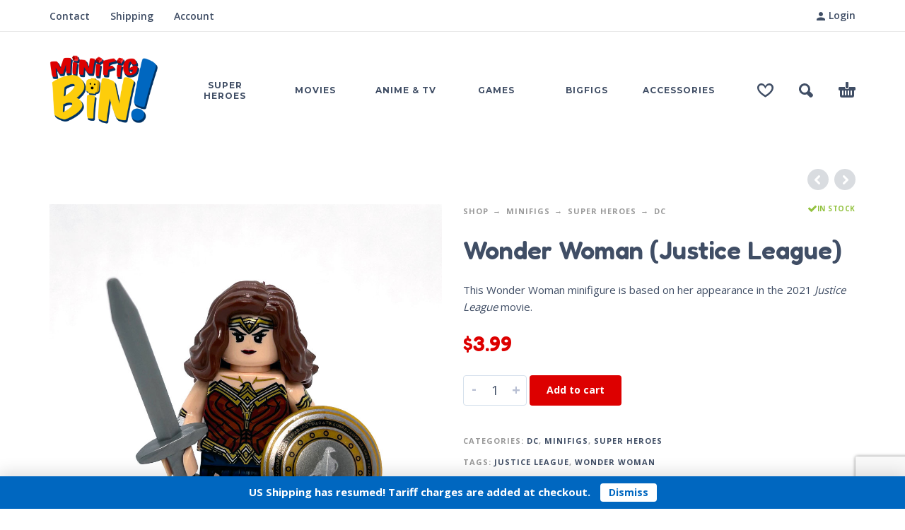

--- FILE ---
content_type: text/html; charset=UTF-8
request_url: https://minifigbin.ca/shop/minifigs/superheroes/dc/wonder-woman-movie/
body_size: 22358
content:
<!DOCTYPE html>
<html lang="en-CA">
<head>
	<meta charset="UTF-8">
	<meta name="viewport" content="width=device-width, initial-scale=1, maximum-scale=1, user-scalable=no"/>
	<meta name="format-detection" content="telephone=no"/>
	<link rel="profile" href="//gmpg.org/xfn/11">
	<meta name='robots' content='index, follow, max-image-preview:large, max-snippet:-1, max-video-preview:-1' />

<!-- Google Tag Manager by PYS -->
    <script data-cfasync="false" data-pagespeed-no-defer>
	    window.dataLayerPYS = window.dataLayerPYS || [];
	</script>
<!-- End Google Tag Manager by PYS -->
	<!-- This site is optimized with the Yoast SEO plugin v26.7 - https://yoast.com/wordpress/plugins/seo/ -->
	<title>Wonder Woman (Justice League) - Minifig Bin</title>
	<meta name="description" content="This Wonder Woman minifigure is based on her appearance in the 2021 Justice League movie." />
	<link rel="canonical" href="https://minifigbin.ca/shop/minifigs/superheroes/dc/wonder-woman-movie/" />
	<meta property="og:locale" content="en_US" />
	<meta property="og:type" content="article" />
	<meta property="og:title" content="Wonder Woman (Justice League) - Minifig Bin" />
	<meta property="og:description" content="This Wonder Woman minifigure is based on her appearance in the 2021 Justice League movie." />
	<meta property="og:url" content="https://minifigbin.ca/shop/minifigs/superheroes/dc/wonder-woman-movie/" />
	<meta property="og:site_name" content="Minifig Bin" />
	<meta property="article:publisher" content="https://www.facebook.com/Minifig-Bin-160563581117400/" />
	<meta property="article:modified_time" content="2025-10-01T17:13:23+00:00" />
	<meta property="og:image" content="https://minifigbin.ca/wp-content/uploads/2017/03/Wonder-Woman-Justice-League-minifig.jpg" />
	<meta property="og:image:width" content="1000" />
	<meta property="og:image:height" content="1000" />
	<meta property="og:image:type" content="image/jpeg" />
	<meta name="twitter:card" content="summary_large_image" />
	<meta name="twitter:site" content="@minifigbin" />
	<meta name="twitter:label1" content="Est. reading time" />
	<meta name="twitter:data1" content="1 minute" />
	<script type="application/ld+json" class="yoast-schema-graph">{"@context":"https://schema.org","@graph":[{"@type":"WebPage","@id":"https://minifigbin.ca/shop/minifigs/superheroes/dc/wonder-woman-movie/","url":"https://minifigbin.ca/shop/minifigs/superheroes/dc/wonder-woman-movie/","name":"Wonder Woman (Justice League) - Minifig Bin","isPartOf":{"@id":"https://minifigbin.ca/#website"},"primaryImageOfPage":{"@id":"https://minifigbin.ca/shop/minifigs/superheroes/dc/wonder-woman-movie/#primaryimage"},"image":{"@id":"https://minifigbin.ca/shop/minifigs/superheroes/dc/wonder-woman-movie/#primaryimage"},"thumbnailUrl":"https://minifigbin.ca/wp-content/uploads/2017/03/Wonder-Woman-Justice-League-minifig.jpg","datePublished":"2024-11-23T02:00:16+00:00","dateModified":"2025-10-01T17:13:23+00:00","description":"This Wonder Woman minifigure is based on her appearance in the 2021 Justice League movie.","breadcrumb":{"@id":"https://minifigbin.ca/shop/minifigs/superheroes/dc/wonder-woman-movie/#breadcrumb"},"inLanguage":"en-CA","potentialAction":[{"@type":"ReadAction","target":["https://minifigbin.ca/shop/minifigs/superheroes/dc/wonder-woman-movie/"]}]},{"@type":"ImageObject","inLanguage":"en-CA","@id":"https://minifigbin.ca/shop/minifigs/superheroes/dc/wonder-woman-movie/#primaryimage","url":"https://minifigbin.ca/wp-content/uploads/2017/03/Wonder-Woman-Justice-League-minifig.jpg","contentUrl":"https://minifigbin.ca/wp-content/uploads/2017/03/Wonder-Woman-Justice-League-minifig.jpg","width":1000,"height":1000},{"@type":"BreadcrumbList","@id":"https://minifigbin.ca/shop/minifigs/superheroes/dc/wonder-woman-movie/#breadcrumb","itemListElement":[{"@type":"ListItem","position":1,"name":"Home","item":"https://minifigbin.ca/"},{"@type":"ListItem","position":2,"name":"Shop","item":"https://minifigbin.ca/shop/"},{"@type":"ListItem","position":3,"name":"Minifigs","item":"https://minifigbin.ca/product-category/minifigs/"},{"@type":"ListItem","position":4,"name":"Super Heroes","item":"https://minifigbin.ca/product-category/minifigs/superheroes/"},{"@type":"ListItem","position":5,"name":"DC","item":"https://minifigbin.ca/product-category/minifigs/superheroes/dc/"},{"@type":"ListItem","position":6,"name":"Wonder Woman (Justice League)"}]},{"@type":"WebSite","@id":"https://minifigbin.ca/#website","url":"https://minifigbin.ca/","name":"Minifig Bin","description":"Minifig Bin is your source for Genuine LEGO and Lego Compatible minifigs","publisher":{"@id":"https://minifigbin.ca/#organization"},"potentialAction":[{"@type":"SearchAction","target":{"@type":"EntryPoint","urlTemplate":"https://minifigbin.ca/?s={search_term_string}"},"query-input":{"@type":"PropertyValueSpecification","valueRequired":true,"valueName":"search_term_string"}}],"inLanguage":"en-CA"},{"@type":"Organization","@id":"https://minifigbin.ca/#organization","name":"Minifig Bin","url":"https://minifigbin.ca/","logo":{"@type":"ImageObject","inLanguage":"en-CA","@id":"https://minifigbin.ca/#/schema/logo/image/","url":"https://minifigbin.ca/wp-content/uploads/2017/02/MiniFigBrickLogoMd.png","contentUrl":"https://minifigbin.ca/wp-content/uploads/2017/02/MiniFigBrickLogoMd.png","width":800,"height":531,"caption":"Minifig Bin"},"image":{"@id":"https://minifigbin.ca/#/schema/logo/image/"},"sameAs":["https://www.facebook.com/Minifig-Bin-160563581117400/","https://x.com/minifigbin","https://www.instagram.com/minifig_bin/"]}]}</script>
	<!-- / Yoast SEO plugin. -->


<script type='application/javascript'  id='pys-version-script'>console.log('PixelYourSite Free version 11.1.5.2');</script>
<link rel='dns-prefetch' href='//www.googletagmanager.com' />
<link rel='dns-prefetch' href='//www.google.com' />
<link rel="alternate" type="application/rss+xml" title="Minifig Bin &raquo; Feed" href="https://minifigbin.ca/feed/" />
<link rel="alternate" type="application/rss+xml" title="Minifig Bin &raquo; Comments Feed" href="https://minifigbin.ca/comments/feed/" />
<link rel="alternate" title="oEmbed (JSON)" type="application/json+oembed" href="https://minifigbin.ca/wp-json/oembed/1.0/embed?url=https%3A%2F%2Fminifigbin.ca%2Fshop%2Fminifigs%2Fsuperheroes%2Fdc%2Fwonder-woman-movie%2F" />
<link rel="alternate" title="oEmbed (XML)" type="text/xml+oembed" href="https://minifigbin.ca/wp-json/oembed/1.0/embed?url=https%3A%2F%2Fminifigbin.ca%2Fshop%2Fminifigs%2Fsuperheroes%2Fdc%2Fwonder-woman-movie%2F&#038;format=xml" />
		<style>
			.lazyload,
			.lazyloading {
				max-width: 100%;
			}
		</style>
		<style id='wp-img-auto-sizes-contain-inline-css' type='text/css'>
img:is([sizes=auto i],[sizes^="auto," i]){contain-intrinsic-size:3000px 1500px}
/*# sourceURL=wp-img-auto-sizes-contain-inline-css */
</style>
<link rel='stylesheet' id='xoo-aff-style-css' href='https://minifigbin.ca/wp-content/plugins/waitlist-woocommerce/xoo-form-fields-fw/assets/css/xoo-aff-style.css?ver=2.0.6' type='text/css' media='all' />
<style id='xoo-aff-style-inline-css' type='text/css'>

.xoo-aff-input-group .xoo-aff-input-icon{
	background-color:  #eee;
	color:  #555;
	max-width: 40px;
	min-width: 40px;
	border-color:  #ccc;
	border-width: 1px;
	font-size: 14px;
}
.xoo-aff-group{
	margin-bottom: 30px;
}

.xoo-aff-group input[type="text"], .xoo-aff-group input[type="password"], .xoo-aff-group input[type="email"], .xoo-aff-group input[type="number"], .xoo-aff-group select, .xoo-aff-group select + .select2, .xoo-aff-group input[type="tel"], .xoo-aff-group input[type="file"]{
	background-color: #fff;
	color: #777;
	border-width: 1px;
	border-color: #cccccc;
	height: 50px;
}


.xoo-aff-group input[type="file"]{
	line-height: calc(50px - 13px);
}



.xoo-aff-group input[type="text"]::placeholder, .xoo-aff-group input[type="password"]::placeholder, .xoo-aff-group input[type="email"]::placeholder, .xoo-aff-group input[type="number"]::placeholder, .xoo-aff-group select::placeholder, .xoo-aff-group input[type="tel"]::placeholder, .xoo-aff-group .select2-selection__rendered, .xoo-aff-group .select2-container--default .select2-selection--single .select2-selection__rendered, .xoo-aff-group input[type="file"]::placeholder, .xoo-aff-group input::file-selector-button{
	color: #777;
}

.xoo-aff-group input[type="text"]:focus, .xoo-aff-group input[type="password"]:focus, .xoo-aff-group input[type="email"]:focus, .xoo-aff-group input[type="number"]:focus, .xoo-aff-group select:focus, .xoo-aff-group select + .select2:focus, .xoo-aff-group input[type="tel"]:focus, .xoo-aff-group input[type="file"]:focus{
	background-color: #ededed;
	color: #000;
}

[placeholder]:focus::-webkit-input-placeholder{
	color: #000!important;
}


.xoo-aff-input-icon + input[type="text"], .xoo-aff-input-icon + input[type="password"], .xoo-aff-input-icon + input[type="email"], .xoo-aff-input-icon + input[type="number"], .xoo-aff-input-icon + select, .xoo-aff-input-icon + select + .select2,  .xoo-aff-input-icon + input[type="tel"], .xoo-aff-input-icon + input[type="file"]{
	border-bottom-left-radius: 0;
	border-top-left-radius: 0;
}


/*# sourceURL=xoo-aff-style-inline-css */
</style>
<link rel='stylesheet' id='xoo-aff-font-awesome5-css' href='https://minifigbin.ca/wp-content/plugins/waitlist-woocommerce/xoo-form-fields-fw/lib/fontawesome5/css/all.min.css?ver=6.9' type='text/css' media='all' />
<style id='wp-emoji-styles-inline-css' type='text/css'>

	img.wp-smiley, img.emoji {
		display: inline !important;
		border: none !important;
		box-shadow: none !important;
		height: 1em !important;
		width: 1em !important;
		margin: 0 0.07em !important;
		vertical-align: -0.1em !important;
		background: none !important;
		padding: 0 !important;
	}
/*# sourceURL=wp-emoji-styles-inline-css */
</style>
<style id='classic-theme-styles-inline-css' type='text/css'>
/*! This file is auto-generated */
.wp-block-button__link{color:#fff;background-color:#32373c;border-radius:9999px;box-shadow:none;text-decoration:none;padding:calc(.667em + 2px) calc(1.333em + 2px);font-size:1.125em}.wp-block-file__button{background:#32373c;color:#fff;text-decoration:none}
/*# sourceURL=/wp-includes/css/classic-themes.min.css */
</style>
<link rel='stylesheet' id='contact-form-7-css' href='https://minifigbin.ca/wp-content/plugins/contact-form-7/includes/css/styles.css?ver=6.1.4' type='text/css' media='all' />
<style id='woocommerce-inline-inline-css' type='text/css'>
.woocommerce form .form-row .required { visibility: visible; }
/*# sourceURL=woocommerce-inline-inline-css */
</style>
<link rel='stylesheet' id='wt-woocommerce-related-products-css' href='https://minifigbin.ca/wp-content/plugins/wt-woocommerce-related-products/public/css/custom-related-products-public.css?ver=1.7.6' type='text/css' media='all' />
<link rel='stylesheet' id='cfwc-frontend-css' href='https://minifigbin.ca/wp-content/plugins/customs-fees-for-woocommerce/assets/css/frontend.css?ver=1.0.0' type='text/css' media='all' />
<link rel='stylesheet' id='xoo-wl-style-css' href='https://minifigbin.ca/wp-content/plugins/waitlist-woocommerce/assets/css/xoo-wl-style.css?ver=2.8.4' type='text/css' media='all' />
<style id='xoo-wl-style-inline-css' type='text/css'>

			button.xoo-wl-action-btn{
				background-color: #333;
				color: #fff;
				padding: 10px;
			}
			button.xoo-wl-submit-btn{
				max-width: 300px;
			}
			button.xoo-wl-open-form-btn{
				max-width: 300px;
			}
			.xoo-wl-inmodal{
				max-width: 800px;
				max-height: 600px;
			}
		
				.xoo-wl-modal:before {
				    content: '';
				    display: inline-block;
				    height: 100%;
				    vertical-align: middle;
				    margin-right: -0.25em;
				}
			
				.xoo-wl-inmodal{
					display: inline-flex;
					max-height: 90%;
					height: auto;
				}

				.xoo-wl-sidebar, .xoo-wl-wrap{
					height: auto;
				}
			
/*# sourceURL=xoo-wl-style-inline-css */
</style>
<link rel='stylesheet' id='xoo-wl-fonts-css' href='https://minifigbin.ca/wp-content/plugins/waitlist-woocommerce/assets/css/xoo-wl-fonts.css?ver=2.8.4' type='text/css' media='all' />
<link rel='stylesheet' id='gateway-css' href='https://minifigbin.ca/wp-content/plugins/woocommerce-paypal-payments/modules/ppcp-button/assets/css/gateway.css?ver=3.3.1' type='text/css' media='all' />
<link rel='stylesheet' id='photoswipe-css' href='https://minifigbin.ca/wp-content/plugins/woocommerce/assets/css/photoswipe/photoswipe.min.css?ver=10.4.3' type='text/css' media='all' />
<link rel='stylesheet' id='photoswipe-skin-css' href='https://minifigbin.ca/wp-content/themes/kidz/css/photoswipe/default-skin.css?ver=4.1.1' type='text/css' media='all' />
<link rel='stylesheet' id='slick-slider-css' href='https://minifigbin.ca/wp-content/themes/kidz/css/slick.css?ver=1.8.1' type='text/css' media='all' />
<link rel='stylesheet' id='ideapark-core-css-css' href='https://minifigbin.ca/wp-content/uploads/kidz/min.css?ver=1767575870' type='text/css' media='all' />
<link rel='stylesheet' id='custom-css-css' href='https://minifigbin.ca/wp-content/plugins/theme-customisations-master/custom/style.css?ver=6.9' type='text/css' media='all' />
<script type="text/template" id="tmpl-variation-template">
	<div class="woocommerce-variation-description">{{{ data.variation.variation_description }}}</div>
	<div class="woocommerce-variation-price">{{{ data.variation.price_html }}}</div>
	<div class="woocommerce-variation-availability">{{{ data.variation.availability_html }}}</div>
</script>
<script type="text/template" id="tmpl-unavailable-variation-template">
	<p role="alert">Sorry, this product is unavailable. Please choose a different combination.</p>
</script>
<script type="text/javascript" id="woocommerce-google-analytics-integration-gtag-js-after">
/* <![CDATA[ */
/* Google Analytics for WooCommerce (gtag.js) */
					window.dataLayerPYS = window.dataLayerPYS || [];
					function gtag(){dataLayerPYS.push(arguments);}
					// Set up default consent state.
					for ( const mode of [{"analytics_storage":"denied","ad_storage":"denied","ad_user_data":"denied","ad_personalization":"denied","region":["AT","BE","BG","HR","CY","CZ","DK","EE","FI","FR","DE","GR","HU","IS","IE","IT","LV","LI","LT","LU","MT","NL","NO","PL","PT","RO","SK","SI","ES","SE","GB","CH"]}] || [] ) {
						gtag( "consent", "default", { "wait_for_update": 500, ...mode } );
					}
					gtag("js", new Date());
					gtag("set", "developer_id.dOGY3NW", true);
					gtag("config", "G-Q7RWZVC7CR", {"track_404":true,"allow_google_signals":true,"logged_in":false,"linker":{"domains":[],"allow_incoming":false},"custom_map":{"dimension1":"logged_in"}});
//# sourceURL=woocommerce-google-analytics-integration-gtag-js-after
/* ]]> */
</script>
<script type="text/javascript" src="https://minifigbin.ca/wp-includes/js/jquery/jquery.min.js?ver=3.7.1" id="jquery-core-js"></script>
<script type="text/javascript" src="https://minifigbin.ca/wp-includes/js/jquery/jquery-migrate.min.js?ver=3.4.1" id="jquery-migrate-js"></script>
<script type="text/javascript" id="xoo-aff-js-js-extra">
/* <![CDATA[ */
var xoo_aff_localize = {"adminurl":"https://minifigbin.ca/wp-admin/admin-ajax.php","password_strength":{"min_password_strength":3,"i18n_password_error":"Please enter a stronger password.","i18n_password_hint":"Hint: The password should be at least twelve characters long. To make it stronger, use upper and lower case letters, numbers, and symbols like ! &quot; ? $ % ^ &amp; )."}};
//# sourceURL=xoo-aff-js-js-extra
/* ]]> */
</script>
<script type="text/javascript" src="https://minifigbin.ca/wp-content/plugins/waitlist-woocommerce/xoo-form-fields-fw/assets/js/xoo-aff-js.js?ver=2.0.6" id="xoo-aff-js-js" defer="defer" data-wp-strategy="defer"></script>
<script type="text/javascript" id="wc-single-product-js-extra">
/* <![CDATA[ */
var wc_single_product_params = {"i18n_required_rating_text":"Please select a rating","i18n_rating_options":["1 of 5 stars","2 of 5 stars","3 of 5 stars","4 of 5 stars","5 of 5 stars"],"i18n_product_gallery_trigger_text":"View full-screen image gallery","review_rating_required":"no","flexslider":{"rtl":false,"animation":"slide","smoothHeight":true,"directionNav":false,"controlNav":"thumbnails","slideshow":false,"animationSpeed":500,"animationLoop":false,"allowOneSlide":false},"zoom_enabled":"","zoom_options":[],"photoswipe_enabled":"","photoswipe_options":{"shareEl":false,"closeOnScroll":false,"history":false,"hideAnimationDuration":0,"showAnimationDuration":0},"flexslider_enabled":""};
//# sourceURL=wc-single-product-js-extra
/* ]]> */
</script>
<script type="text/javascript" src="https://minifigbin.ca/wp-content/plugins/woocommerce/assets/js/frontend/single-product.min.js?ver=10.4.3" id="wc-single-product-js" defer="defer" data-wp-strategy="defer"></script>
<script type="text/javascript" src="https://minifigbin.ca/wp-content/plugins/woocommerce/assets/js/js-cookie/js.cookie.min.js?ver=2.1.4-wc.10.4.3" id="wc-js-cookie-js" defer="defer" data-wp-strategy="defer"></script>
<script type="text/javascript" src="https://minifigbin.ca/wp-content/plugins/wt-woocommerce-related-products/public/js/custom-related-products-public.js?ver=1.7.6" id="wt-woocommerce-related-products-js"></script>
<script type="text/javascript" src="https://minifigbin.ca/wp-content/plugins/theme-customisations-master/custom/custom.js?ver=6.9" id="custom-js-js"></script>
<script type="text/javascript" src="https://minifigbin.ca/wp-content/plugins/pixelyoursite/dist/scripts/jquery.bind-first-0.2.3.min.js?ver=0.2.3" id="jquery-bind-first-js"></script>
<script type="text/javascript" src="https://minifigbin.ca/wp-content/plugins/pixelyoursite/dist/scripts/js.cookie-2.1.3.min.js?ver=2.1.3" id="js-cookie-pys-js"></script>
<script type="text/javascript" src="https://minifigbin.ca/wp-content/plugins/pixelyoursite/dist/scripts/tld.min.js?ver=2.3.1" id="js-tld-js"></script>
<script type="text/javascript" id="pys-js-extra">
/* <![CDATA[ */
var pysOptions = {"staticEvents":{"facebook":{"woo_view_content":[{"delay":0,"type":"static","name":"ViewContent","pixelIds":["593906117473916"],"eventID":"14af881e-5950-48d8-a204-8ca5042a2b4e","params":{"content_ids":["242"],"content_type":"product","tags":"Justice League, Wonder Woman","content_name":"Wonder Woman (Justice League)","category_name":"Minifigs, Super Heroes, DC","value":"3.99","currency":"CAD","contents":[{"id":"242","quantity":1}],"product_price":"3.99","page_title":"Wonder Woman (Justice League)","post_type":"product","post_id":242,"plugin":"PixelYourSite","user_role":"guest","event_url":"minifigbin.ca/shop/minifigs/superheroes/dc/wonder-woman-movie/"},"e_id":"woo_view_content","ids":[],"hasTimeWindow":false,"timeWindow":0,"woo_order":"","edd_order":""}],"init_event":[{"delay":0,"type":"static","ajaxFire":false,"name":"PageView","pixelIds":["593906117473916"],"eventID":"31036dd8-6227-45a3-b8e0-9a5a4d9c98d4","params":{"page_title":"Wonder Woman (Justice League)","post_type":"product","post_id":242,"plugin":"PixelYourSite","user_role":"guest","event_url":"minifigbin.ca/shop/minifigs/superheroes/dc/wonder-woman-movie/"},"e_id":"init_event","ids":[],"hasTimeWindow":false,"timeWindow":0,"woo_order":"","edd_order":""}]},"ga":{"woo_view_content":[{"delay":0,"type":"static","name":"view_item","trackingIds":["G-Q7RWZVC7CR"],"eventID":"14af881e-5950-48d8-a204-8ca5042a2b4e","params":{"event_category":"ecommerce","currency":"CAD","items":[{"item_id":"242","item_name":"Wonder Woman (Justice League)","quantity":1,"price":"3.99","item_category":"DC","item_category2":"Super Heroes","item_category3":"Minifigs"}],"value":"3.99","page_title":"Wonder Woman (Justice League)","post_type":"product","post_id":242,"plugin":"PixelYourSite","user_role":"guest","event_url":"minifigbin.ca/shop/minifigs/superheroes/dc/wonder-woman-movie/"},"e_id":"woo_view_content","ids":[],"hasTimeWindow":false,"timeWindow":0,"pixelIds":[],"woo_order":"","edd_order":""}]}},"dynamicEvents":{"woo_add_to_cart_on_button_click":{"facebook":{"delay":0,"type":"dyn","name":"AddToCart","pixelIds":["593906117473916"],"eventID":"d75b61cd-9b9e-461a-9692-2be6a6e47bfa","params":{"page_title":"Wonder Woman (Justice League)","post_type":"product","post_id":242,"plugin":"PixelYourSite","user_role":"guest","event_url":"minifigbin.ca/shop/minifigs/superheroes/dc/wonder-woman-movie/"},"e_id":"woo_add_to_cart_on_button_click","ids":[],"hasTimeWindow":false,"timeWindow":0,"woo_order":"","edd_order":""},"ga":{"delay":0,"type":"dyn","name":"add_to_cart","trackingIds":["G-Q7RWZVC7CR"],"eventID":"d75b61cd-9b9e-461a-9692-2be6a6e47bfa","params":{"page_title":"Wonder Woman (Justice League)","post_type":"product","post_id":242,"plugin":"PixelYourSite","user_role":"guest","event_url":"minifigbin.ca/shop/minifigs/superheroes/dc/wonder-woman-movie/"},"e_id":"woo_add_to_cart_on_button_click","ids":[],"hasTimeWindow":false,"timeWindow":0,"pixelIds":[],"woo_order":"","edd_order":""}}},"triggerEvents":[],"triggerEventTypes":[],"facebook":{"pixelIds":["593906117473916"],"advancedMatching":[],"advancedMatchingEnabled":false,"removeMetadata":false,"wooVariableAsSimple":true,"serverApiEnabled":false,"wooCRSendFromServer":false,"send_external_id":null,"enabled_medical":false,"do_not_track_medical_param":["event_url","post_title","page_title","landing_page","content_name","categories","category_name","tags"],"meta_ldu":false},"ga":{"trackingIds":["G-Q7RWZVC7CR"],"commentEventEnabled":true,"downloadEnabled":true,"formEventEnabled":true,"crossDomainEnabled":false,"crossDomainAcceptIncoming":false,"crossDomainDomains":[],"isDebugEnabled":[],"serverContainerUrls":{"G-Q7RWZVC7CR":{"enable_server_container":"","server_container_url":"","transport_url":""}},"additionalConfig":{"G-Q7RWZVC7CR":{"first_party_collection":true}},"disableAdvertisingFeatures":false,"disableAdvertisingPersonalization":false,"wooVariableAsSimple":true,"custom_page_view_event":false},"debug":"","siteUrl":"https://minifigbin.ca","ajaxUrl":"https://minifigbin.ca/wp-admin/admin-ajax.php","ajax_event":"5cb2032aa3","enable_remove_download_url_param":"1","cookie_duration":"7","last_visit_duration":"60","enable_success_send_form":"","ajaxForServerEvent":"1","ajaxForServerStaticEvent":"1","useSendBeacon":"1","send_external_id":"1","external_id_expire":"180","track_cookie_for_subdomains":"1","google_consent_mode":"1","gdpr":{"ajax_enabled":false,"all_disabled_by_api":false,"facebook_disabled_by_api":false,"analytics_disabled_by_api":false,"google_ads_disabled_by_api":false,"pinterest_disabled_by_api":false,"bing_disabled_by_api":false,"reddit_disabled_by_api":false,"externalID_disabled_by_api":false,"facebook_prior_consent_enabled":false,"analytics_prior_consent_enabled":true,"google_ads_prior_consent_enabled":null,"pinterest_prior_consent_enabled":true,"bing_prior_consent_enabled":true,"cookiebot_integration_enabled":false,"cookiebot_facebook_consent_category":"marketing","cookiebot_analytics_consent_category":"statistics","cookiebot_tiktok_consent_category":"marketing","cookiebot_google_ads_consent_category":"marketing","cookiebot_pinterest_consent_category":"marketing","cookiebot_bing_consent_category":"marketing","consent_magic_integration_enabled":false,"real_cookie_banner_integration_enabled":false,"cookie_notice_integration_enabled":false,"cookie_law_info_integration_enabled":false,"analytics_storage":{"enabled":true,"value":"granted","filter":false},"ad_storage":{"enabled":true,"value":"granted","filter":false},"ad_user_data":{"enabled":true,"value":"granted","filter":false},"ad_personalization":{"enabled":true,"value":"granted","filter":false}},"cookie":{"disabled_all_cookie":false,"disabled_start_session_cookie":false,"disabled_advanced_form_data_cookie":false,"disabled_landing_page_cookie":false,"disabled_first_visit_cookie":false,"disabled_trafficsource_cookie":false,"disabled_utmTerms_cookie":false,"disabled_utmId_cookie":false},"tracking_analytics":{"TrafficSource":"direct","TrafficLanding":"undefined","TrafficUtms":[],"TrafficUtmsId":[]},"GATags":{"ga_datalayer_type":"default","ga_datalayer_name":"dataLayerPYS"},"woo":{"enabled":true,"enabled_save_data_to_orders":true,"addToCartOnButtonEnabled":true,"addToCartOnButtonValueEnabled":true,"addToCartOnButtonValueOption":"price","singleProductId":242,"removeFromCartSelector":"form.woocommerce-cart-form .remove","addToCartCatchMethod":"add_cart_js","is_order_received_page":false,"containOrderId":false},"edd":{"enabled":false},"cache_bypass":"1769033125"};
//# sourceURL=pys-js-extra
/* ]]> */
</script>
<script type="text/javascript" src="https://minifigbin.ca/wp-content/plugins/pixelyoursite/dist/scripts/public.js?ver=11.1.5.2" id="pys-js"></script>
<script type="text/javascript" src="https://minifigbin.ca/wp-content/plugins/woocommerce/assets/js/photoswipe/photoswipe.min.js?ver=4.1.1-wc.10.4.3" id="wc-photoswipe-js" defer="defer" data-wp-strategy="defer"></script>
<link rel="https://api.w.org/" href="https://minifigbin.ca/wp-json/" /><link rel="alternate" title="JSON" type="application/json" href="https://minifigbin.ca/wp-json/wp/v2/product/242" /><link rel='shortlink' href='https://minifigbin.ca/?p=242' />
<script type="text/javascript">
(function(url){
	if(/(?:Chrome\/26\.0\.1410\.63 Safari\/537\.31|WordfenceTestMonBot)/.test(navigator.userAgent)){ return; }
	var addEvent = function(evt, handler) {
		if (window.addEventListener) {
			document.addEventListener(evt, handler, false);
		} else if (window.attachEvent) {
			document.attachEvent('on' + evt, handler);
		}
	};
	var removeEvent = function(evt, handler) {
		if (window.removeEventListener) {
			document.removeEventListener(evt, handler, false);
		} else if (window.detachEvent) {
			document.detachEvent('on' + evt, handler);
		}
	};
	var evts = 'contextmenu dblclick drag dragend dragenter dragleave dragover dragstart drop keydown keypress keyup mousedown mousemove mouseout mouseover mouseup mousewheel scroll'.split(' ');
	var logHuman = function() {
		if (window.wfLogHumanRan) { return; }
		window.wfLogHumanRan = true;
		var wfscr = document.createElement('script');
		wfscr.type = 'text/javascript';
		wfscr.async = true;
		wfscr.src = url + '&r=' + Math.random();
		(document.getElementsByTagName('head')[0]||document.getElementsByTagName('body')[0]).appendChild(wfscr);
		for (var i = 0; i < evts.length; i++) {
			removeEvent(evts[i], logHuman);
		}
	};
	for (var i = 0; i < evts.length; i++) {
		addEvent(evts[i], logHuman);
	}
})('//minifigbin.ca/?wordfence_lh=1&hid=47ACB4F889D4FD0B77A9A1B32D8F32DD');
</script>		<script>
			document.documentElement.className = document.documentElement.className.replace('no-js', 'js');
		</script>
				<style>
			.no-js img.lazyload {
				display: none;
			}

			figure.wp-block-image img.lazyloading {
				min-width: 150px;
			}

			.lazyload,
			.lazyloading {
				--smush-placeholder-width: 100px;
				--smush-placeholder-aspect-ratio: 1/1;
				width: var(--smush-image-width, var(--smush-placeholder-width)) !important;
				aspect-ratio: var(--smush-image-aspect-ratio, var(--smush-placeholder-aspect-ratio)) !important;
			}

						.lazyload, .lazyloading {
				opacity: 0;
			}

			.lazyloaded {
				opacity: 1;
				transition: opacity 400ms;
				transition-delay: 0ms;
			}

					</style>
				<script>
			var ideapark_svg_content = "";
			var ajax = new XMLHttpRequest();
			ajax.open("GET", "https://minifigbin.ca/wp-content/themes/kidz/img/sprite.svg?v=1754781642", true);
			ajax.send();
			ajax.onload = function (e) {
				ideapark_svg_content = ajax.responseText;
				ideapark_download_svg_onload();
			};
			
			function ideapark_download_svg_onload() {
				if (typeof document.body != "undefined" && document.body != null && typeof document.body.childNodes != "undefined" && typeof document.body.childNodes[0] != "undefined") {
					var div = document.createElement("div");
					div.className = "svg-sprite-container";
					div.innerHTML = ideapark_svg_content;
					document.body.insertBefore(div, document.body.childNodes[0]);
				} else {
					setTimeout(ideapark_download_svg_onload, 100);
				}
			}

		</script>
			<link rel="stylesheet" href="//fonts.googleapis.com/css?family=Open+Sans%3Aregular%2C500%2C700%2C800%2C600%7CFredoka%3Aregular%2C500%2C700%2C600%7CMontserrat%3Aregular%2C500%2C700%2C800%2C600%26subset%3Dlatin%2Clatin-ext">
			<noscript><style>.woocommerce-product-gallery{ opacity: 1 !important; }</style></noscript>
	<link rel="icon" href="https://minifigbin.ca/wp-content/uploads/2017/02/favicon-70x70.png" sizes="32x32" />
<link rel="icon" href="https://minifigbin.ca/wp-content/uploads/2017/02/favicon-210x210.png" sizes="192x192" />
<link rel="apple-touch-icon" href="https://minifigbin.ca/wp-content/uploads/2017/02/favicon-210x210.png" />
<meta name="msapplication-TileImage" content="https://minifigbin.ca/wp-content/uploads/2017/02/favicon.png" />
		<style type="text/css" id="wp-custom-css">
			.ip-shop-loop-actions button.xoo-wl-btn-popup,
.ip-shop-loop-actions .xoo-wl-btc-popup{
	display:none;
}

.entry-content .product-category, .product-category{
	margin-bottom:25px;
}

.ip-shop-container, .ip-blog-container, .ip-page-container{
	margin-top:45px;
}

#customer_details p.mailchimp-newsletter input[type=checkbox]+label:before{
	margin-left:0;
}

.awdr-you-saved-text span.woocommerce-Price-amount.amount {
    font-size: inherit;
}		</style>
		<link rel='stylesheet' id='wc-blocks-style-css' href='https://minifigbin.ca/wp-content/plugins/woocommerce/assets/client/blocks/wc-blocks.css?ver=wc-10.4.3' type='text/css' media='all' />
</head>
<body class="wp-singular product-template-default single single-product postid-242 wp-theme-kidz theme-kidz woocommerce woocommerce-page woocommerce-demo-store woocommerce-no-js sidebar-disable sidebar-short header-type-1 sticky-type-2 layout-fullscreen fullwidth-slider mega-menu woocommerce-on h-ltr preload">
<p role="complementary" aria-label="Store notice" class="woocommerce-store-notice woocommerce-store-notice--bottom demo_store" data-notice-id="e02f705236ce8d70936a3cddd9f1f9c8" style="display:none;">US Shipping has resumed! Tariff charges are added at checkout.  <a role="button" href="#" class="woocommerce-store-notice__dismiss-link">Dismiss</a></p><div id="ajax-search" class="search-type-2 hidden">
	<div class="container ajax-search-container">
		<div class="ajax-search-tip">What you are looking for?</div>
		
	<form role="search" method="get" action="https://minifigbin.ca/">
		<input id="ajax-search-input" autocomplete="off" type="text" name="s" placeholder="search products..." value="" /><input type="hidden" name="post_type" value="product"><a id="search-close" href="#">
			<svg>
				<use xlink:href="#svg-close" />
			</svg>
		</a>
		<button type="submit" class="search" aria-label="Search">
			<svg>
				<use xlink:href="#svg-search" />
			</svg>
		</button>
	</form>	</div>
</div>
	<div id="ajax-search-result" class="search-type-2 loading">
		<div class="container ajax-search-result-container js-ajax-search-result"></div>
	</div>
<div class="search-shadow search-type-2 hidden">
	<span class="ip-shop-loop-loading"><i></i><i></i><i></i></span>
</div>
<div id="wrap"
     class="search-type-2 ">
	<header id="header">
					<div id="home-top-menu"
			 class="top-menu " >
			<div class="container"><nav class="menu-top-menu-container"><ul id="menu-top-menu" class="menu"><li id="menu-item-82" class="menu-item menu-item-type-post_type menu-item-object-page menu-item-82"><a href="https://minifigbin.ca/contact/">Contact</a><a href="#" class="js-more"><i class="more"></i></a></li>
<li id="menu-item-108" class="menu-item menu-item-type-post_type menu-item-object-page menu-item-108"><a href="https://minifigbin.ca/shipping/">Shipping</a><a href="#" class="js-more"><i class="more"></i></a></li>
<li id="menu-item-472" class="menu-item menu-item-type-post_type menu-item-object-page menu-item-472"><a href="https://minifigbin.ca/my-account/">Account</a><a href="#" class="js-more"><i class="more"></i></a></li>
</ul></nav>				<div class="auth"><a href="https://minifigbin.ca/my-account/" rel="nofollow"><svg><use xlink:href="#svg-user" /></svg><span>Login</span></a></div></div>		</div>
			<div class="main-menu">
			<div class="container">
				<a class="mobile-menu" onclick="return false;" aria-label="Menu" role="button">
					<svg>
						<use xlink:href="#svg-bars"/>
					</svg>
				</a>
				<div class="container-2">
					<div class="header-buttons">
							<a rel="nofollow" aria-label="Wishlist" class="wishlist-info wishlist" href="https://minifigbin.ca/wishlist/">
		<svg class="svg on">
			<use xlink:href="#svg-wishlist-on" />
		</svg>
		<svg class="svg off">
			<use xlink:href="#svg-wishlist-off" />
		</svg>
		<span class="ip-wishlist-count"></span>	</a>
													<a class="search" onclick="return false;" aria-label="Search" role="button">
								<svg>
									<use xlink:href="#svg-search"/>
								</svg>
							</a>
																									<div
								class="cart-info">
								<a  href="https://minifigbin.ca/cart/">
									<svg>
										<use xlink:href="#svg-cart"/>
									</svg><span class="ip-cart-count"></span>								</a>
																	<div class="widget_shopping_cart_content"></div>
															</div>
											</div>
										<span class="logo-wrap">
		<a href="https://minifigbin.ca/">					<img  width="236" height="150"  data-src="https://minifigbin.ca/wp-content/uploads/2017/02/MiniFigLogo-sm.png" alt="Minifig Bin" class="logo lazyload" src="[data-uri]" style="--smush-placeholder-width: 236px; --smush-placeholder-aspect-ratio: 236/150;" />
				</a></span>
				</div>

				<div class="menu-shadow hidden"></div>

												<div
					class="product-categories product-categories--3 ">
					<ul id="menu-main-menu" class="menu main-menu-container main-menu-text-only main-menu-fixed"><li id="menu-item-1787" class="menu-item-type-taxonomy menu-item-object-product_cat current-product-ancestor current-menu-parent current-product-parent menu-item-has-children menu-item-1787 items-6 menu-col-2 without-icon"><a href="https://minifigbin.ca/product-category/minifigs/superheroes/"><span>Super Heroes</span></a><a class="js-more" href="#"><i class="more"></i></a>
<ul class="sub-menu">
	<li id="menu-item-1788" class="menu-item-type-taxonomy menu-item-object-product_cat current-product-ancestor current-menu-parent current-product-parent menu-item-has-children menu-item-1788 without-icon"><a href="https://minifigbin.ca/product-category/minifigs/superheroes/dc/">DC</a><a class="js-more" href="#"><i class="more"></i></a>
	<ul class="sub-menu">
		<li id="menu-item-1823" class="menu-item-type-taxonomy menu-item-object-product_tag menu-item-1823 without-icon"><a href="https://minifigbin.ca/product-tag/bat-family/">Bat Family</a><a class="js-more" href="#"><i class="more"></i></a></li>
		<li id="menu-item-1825" class="menu-item-type-taxonomy menu-item-object-product_tag menu-item-1825 without-icon"><a href="https://minifigbin.ca/product-tag/justice-league/">Justice League</a><a class="js-more" href="#"><i class="more"></i></a></li>
		<li id="menu-item-1829" class="menu-item-type-taxonomy menu-item-object-product_tag menu-item-1829 without-icon"><a href="https://minifigbin.ca/product-tag/the-lantern-corps/">The Lantern Corps</a><a class="js-more" href="#"><i class="more"></i></a></li>
	</ul>
</li>
	<li id="menu-item-1789" class="menu-item-type-taxonomy menu-item-object-product_cat menu-item-has-children menu-item-1789 without-icon"><a href="https://minifigbin.ca/product-category/minifigs/superheroes/marvel/">Marvel</a><a class="js-more" href="#"><i class="more"></i></a>
	<ul class="sub-menu">
		<li id="menu-item-1824" class="menu-item-type-taxonomy menu-item-object-product_tag menu-item-1824 without-icon"><a href="https://minifigbin.ca/product-tag/avengers/">Avengers</a><a class="js-more" href="#"><i class="more"></i></a></li>
		<li id="menu-item-1828" class="menu-item-type-taxonomy menu-item-object-product_tag menu-item-1828 without-icon"><a href="https://minifigbin.ca/product-tag/spider-family/">Spider Family</a><a class="js-more" href="#"><i class="more"></i></a></li>
	</ul>
</li>
	<li id="menu-item-1790" class="menu-item-type-taxonomy menu-item-object-product_cat menu-item-1790 without-icon"><a href="https://minifigbin.ca/product-category/minifigs/superheroes/other-superheroes/">Other Superheroes</a><a class="js-more" href="#"><i class="more"></i></a></li>
</ul>
</li>
<li id="menu-item-1781" class="menu-item-type-taxonomy menu-item-object-product_cat menu-item-has-children menu-item-1781 items-6 without-icon"><a href="https://minifigbin.ca/product-category/minifigs/movies/"><span>Movies</span></a><a class="js-more" href="#"><i class="more"></i></a>
<ul class="sub-menu">
	<li id="menu-item-1784" class="menu-item-type-taxonomy menu-item-object-product_cat menu-item-has-children menu-item-1784 without-icon"><a href="https://minifigbin.ca/product-category/minifigs/movies/star-wars/">Star Wars</a><a class="js-more" href="#"><i class="more"></i></a>
	<ul class="sub-menu sub-menu__inner">
		<li id="menu-item-1826" class="menu-item-type-taxonomy menu-item-object-product_tag menu-item-1826 without-icon"><a href="https://minifigbin.ca/product-tag/jedi/">Jedi</a><a class="js-more" href="#"><i class="more"></i></a></li>
		<li id="menu-item-1827" class="menu-item-type-taxonomy menu-item-object-product_tag menu-item-1827 without-icon"><a href="https://minifigbin.ca/product-tag/sith/">Sith</a><a class="js-more" href="#"><i class="more"></i></a></li>
	</ul>
</li>
	<li id="menu-item-1782" class="menu-item-type-taxonomy menu-item-object-product_cat menu-item-1782 without-icon"><a href="https://minifigbin.ca/product-category/minifigs/movies/horror/">Horror</a><a class="js-more" href="#"><i class="more"></i></a></li>
	<li id="menu-item-1783" class="menu-item-type-taxonomy menu-item-object-product_cat menu-item-1783 without-icon"><a href="https://minifigbin.ca/product-category/minifigs/movies/other/">Other</a><a class="js-more" href="#"><i class="more"></i></a></li>
</ul>
</li>
<li id="menu-item-1791" class="menu-item-type-taxonomy menu-item-object-product_cat menu-item-has-children menu-item-1791 items-6 menu-col-2 without-icon"><a href="https://minifigbin.ca/product-category/minifigs/tv/"><span>Anime &#038; TV</span></a><a class="js-more" href="#"><i class="more"></i></a>
<ul class="sub-menu">
	<li id="menu-item-1792" class="menu-item-type-taxonomy menu-item-object-product_cat menu-item-has-children menu-item-1792 without-icon"><a href="https://minifigbin.ca/product-category/minifigs/tv/anime/">Anime</a><a class="js-more" href="#"><i class="more"></i></a>
	<ul class="sub-menu">
		<li id="menu-item-2167" class="menu-item-type-taxonomy menu-item-object-product_cat menu-item-2167 without-icon"><a href="https://minifigbin.ca/product-category/minifigs/tv/anime/dragon-ball/">Dragon Ball</a><a class="js-more" href="#"><i class="more"></i></a></li>
		<li id="menu-item-2172" class="menu-item-type-taxonomy menu-item-object-product_cat menu-item-2172 without-icon"><a href="https://minifigbin.ca/product-category/minifigs/tv/anime/evangelion/">Evangelion</a><a class="js-more" href="#"><i class="more"></i></a></li>
		<li id="menu-item-2300" class="menu-item-type-taxonomy menu-item-object-product_cat menu-item-2300 without-icon"><a href="https://minifigbin.ca/product-category/minifigs/tv/anime/my-hero-academia/">My Hero Academia</a><a class="js-more" href="#"><i class="more"></i></a></li>
		<li id="menu-item-2168" class="menu-item-type-taxonomy menu-item-object-product_cat menu-item-2168 without-icon"><a href="https://minifigbin.ca/product-category/minifigs/tv/anime/naruto/">Naruto</a><a class="js-more" href="#"><i class="more"></i></a></li>
		<li id="menu-item-2173" class="menu-item-type-taxonomy menu-item-object-product_cat menu-item-2173 without-icon"><a href="https://minifigbin.ca/product-category/minifigs/tv/anime/other-anime/">Other Anime</a><a class="js-more" href="#"><i class="more"></i></a></li>
	</ul>
</li>
	<li id="menu-item-2544" class="menu-item-type-taxonomy menu-item-object-product_cat menu-item-2544 without-icon"><a href="https://minifigbin.ca/product-category/minifigs/tv/masters-of-the-universe/">Masters of the Universe</a><a class="js-more" href="#"><i class="more"></i></a></li>
	<li id="menu-item-1794" class="menu-item-type-taxonomy menu-item-object-product_cat menu-item-1794 without-icon"><a href="https://minifigbin.ca/product-category/minifigs/tv/other-tv/">Other TV</a><a class="js-more" href="#"><i class="more"></i></a></li>
</ul>
</li>
<li id="menu-item-1795" class="menu-item-type-taxonomy menu-item-object-product_cat menu-item-has-children menu-item-1795 items-6 without-icon"><a href="https://minifigbin.ca/product-category/minifigs/video-games/"><span>Games</span></a><a class="js-more" href="#"><i class="more"></i></a>
<ul class="sub-menu">
	<li id="menu-item-1796" class="menu-item-type-taxonomy menu-item-object-product_cat menu-item-1796 without-icon"><a href="https://minifigbin.ca/product-category/minifigs/video-games/fortnite/">Fortnite</a><a class="js-more" href="#"><i class="more"></i></a></li>
	<li id="menu-item-2143" class="menu-item-type-taxonomy menu-item-object-product_cat menu-item-2143 without-icon"><a href="https://minifigbin.ca/product-category/minifigs/video-games/halo/">Halo</a><a class="js-more" href="#"><i class="more"></i></a></li>
	<li id="menu-item-1798" class="menu-item-type-taxonomy menu-item-object-product_cat menu-item-1798 without-icon"><a href="https://minifigbin.ca/product-category/minifigs/video-games/overwatch/">Overwatch</a><a class="js-more" href="#"><i class="more"></i></a></li>
	<li id="menu-item-2299" class="menu-item-type-taxonomy menu-item-object-product_cat menu-item-2299 without-icon"><a href="https://minifigbin.ca/product-category/minifigs/video-games/pokemon/">Pokemon</a><a class="js-more" href="#"><i class="more"></i></a></li>
	<li id="menu-item-1799" class="menu-item-type-taxonomy menu-item-object-product_cat menu-item-1799 without-icon"><a href="https://minifigbin.ca/product-category/minifigs/video-games/street-fighter/">Street Fighter</a><a class="js-more" href="#"><i class="more"></i></a></li>
	<li id="menu-item-1797" class="menu-item-type-taxonomy menu-item-object-product_cat menu-item-1797 without-icon"><a href="https://minifigbin.ca/product-category/minifigs/video-games/other-games/">Other Games</a><a class="js-more" href="#"><i class="more"></i></a></li>
</ul>
</li>
<li id="menu-item-1780" class="menu-item-type-taxonomy menu-item-object-product_cat menu-item-1780 items-6 without-icon"><a href="https://minifigbin.ca/product-category/minifigs/bigfigs/"><span>Bigfigs</span></a><a class="js-more" href="#"><i class="more"></i></a></li>
<li id="menu-item-1776" class="menu-item-type-taxonomy menu-item-object-product_cat menu-item-has-children menu-item-1776 items-6 without-icon"><a href="https://minifigbin.ca/product-category/accessories/"><span>Accessories</span></a><a class="js-more" href="#"><i class="more"></i></a>
<ul class="sub-menu">
	<li id="menu-item-1777" class="menu-item-type-taxonomy menu-item-object-product_cat menu-item-1777 without-icon"><a href="https://minifigbin.ca/product-category/accessories/heads/">Heads</a><a class="js-more" href="#"><i class="more"></i></a></li>
	<li id="menu-item-1778" class="menu-item-type-taxonomy menu-item-object-product_cat menu-item-1778 without-icon"><a href="https://minifigbin.ca/product-category/accessories/weapons/">Weapons</a><a class="js-more" href="#"><i class="more"></i></a></li>
</ul>
</li>
</ul>										<a class="mobile-menu-close" onclick="return false;">
						<svg>
							<use xlink:href="#svg-close"/>
						</svg>
					</a>
											<div class="auth"><a href="https://minifigbin.ca/my-account/" rel="nofollow"><svg><use xlink:href="#svg-user" /></svg><span>Login</span></a></div>
										<a onclick="return false;" class="mobile-menu-back">
						<svg>
							<use xlink:href="#svg-angle-left"/>
						</svg>
						Back					</a>
						<a rel="nofollow" aria-label="Wishlist" class="wishlist-info mobile-wishlist" href="https://minifigbin.ca/wishlist/">
		<svg class="svg on">
			<use xlink:href="#svg-wishlist-on" />
		</svg>
		<svg class="svg off">
			<use xlink:href="#svg-wishlist-off" />
		</svg>
		<span class="ip-wishlist-count"></span>	</a>
											<a class="mobile-search" onclick="false;">
							<svg>
								<use xlink:href="#svg-search"/>
							</svg>
						</a>
									</div>
			</div>
		</div>
	</header>
<div id="primary" class="content-area"><main id="main" class="site-main" role="main">
	<div class="container ip-p-c">
		<div class="row">
			<div
				class="col-md-12">
				
					
<div class="woocommerce-notices-wrapper"></div>
<div id="product-242" class="product type-product post-242 status-publish first instock product_cat-dc product_cat-minifigs product_cat-superheroes product_tag-justice-league product_tag-wonder-woman has-post-thumbnail taxable shipping-taxable purchasable product-type-simple">
	<div class="row ip-single-product-nav">

		<div class="col-xs-12">
			<a href="https://minifigbin.ca/shop/minifigs/superheroes/marvel/kang-the-conqueror/" rel="next"><i class="next"><svg><use xlink:href="#svg-angle-left" /></svg></i></a><a href="https://minifigbin.ca/shop/minifigs/superheroes/dc/yellow-lantern-superman/" rel="prev"><i class="prev"><svg><use xlink:href="#svg-angle-right" /></svg></i></a>		</div>
	</div>

	<div class="row">
		<div
	class="images ip-product-images-col col-lg-6 col-md-6 col-sm-12">

	<div class="wrap">
		<div
			class="slick-product-single h-fade product-modal-gallery h-carousel h-carousel--flex js-product-info-carousel">
			<div data-index="0" class="slide ip-product-image--zoom js-product-image-modal woocommerce-product-gallery__image"><a href="https://minifigbin.ca/wp-content/uploads/2017/03/Wonder-Woman-Justice-League-minifig.jpg" class="ip-product-image-link zoom" data-size="1000x1000" onclick="return false;" data-elementor-open-lightbox="no"><img width="1000" height="1000" src="https://minifigbin.ca/wp-content/uploads/2017/03/Wonder-Woman-Justice-League-minifig.jpg" class="ip-product-image-img ip-product-image-img--contain wp-post-image" alt="Wonder Woman (Justice League)" decoding="async" fetchpriority="high" /></a></div>		</div>
									</div>
</div>

		
		
		<div class="summary entry-summary col-lg-6 col-md-6 col-sm-12 col-xs-12">

			<div class="row">
									<div class="col-md-8 col-sm-6 col-xs-6">
						<nav class="woocommerce-breadcrumb"><ul><li><a href="https://minifigbin.ca/shop/">Shop</a></li><li><a href="https://minifigbin.ca/product-category/minifigs/">Minifigs</a></li><li><a href="https://minifigbin.ca/product-category/minifigs/superheroes/">Super Heroes</a></li><li><a href="https://minifigbin.ca/product-category/minifigs/superheroes/dc/">DC</a></li><li>Wonder Woman (Justice League)</li></ul></nav>					</div>
					<div class="col-md-4 col-sm-6 col-xs-6 ip-product-stock-status">
						<span class="ip-stock ip-in-stock in-stock"><svg><use xlink:href="#svg-check" /></svg>In stock</span>					</div>
				
			</div>

			<div class="row">
				<div class="col-md-12 col-xs-6 break">
					<h1 class="product_title entry-title">
	Wonder Woman (Justice League)</h1>
<div class="woocommerce-product-details__short-description">
	<p>This Wonder Woman minifigure is based on her appearance in the 2021 <em>Justice League</em> movie.</p>
</div>
</div><div class="col-md-12 col-xs-6 ip-buttons-block break"><p class="price"><span class="woocommerce-Price-amount amount"><bdi><span class="woocommerce-Price-currencySymbol">&#36;</span>3.99</bdi></span></p>
<p class="stock in-stock">In stock</p>

	
	<form class="cart" action="https://minifigbin.ca/shop/minifigs/superheroes/dc/wonder-woman-movie/" method="post" enctype='multipart/form-data'>
		
			<div class="quantity">
				<label class="screen-reader-text"
			   for="quantity_69714da5f0f6a">Wonder Woman (Justice League) quantity</label>
		<input
			type="number"
						id="quantity_69714da5f0f6a"
			class="input-text qty text"
			name="quantity"
			value="1"
			title="Qty"
			size="4"
			min="1"
			max="7"
							step="1"
				placeholder=""
				inputmode="numeric"
				autocomplete="off"
					/>
		<button class="ip-quantity-btn ip-quantity-btn--minus ip-prod-quantity-minus" type="button">-</button>
		<button class="ip-quantity-btn ip-prod-quantity-plus" type="button">+</button>
			</div>

		<button type="submit" name="add-to-cart" value="242" class="single_add_to_cart_button button alt">Add to cart</button>

		
        <script type="application/javascript" style="display:none">
            /* <![CDATA[ */
            window.pysWooProductData = window.pysWooProductData || [];
                        window.pysWooProductData[242] = {"facebook":{"delay":0,"type":"static","name":"AddToCart","pixelIds":["593906117473916"],"eventID":"e60f6e65-c96a-49b8-890e-9fc187ecaf8c","params":{"content_type":"product","content_ids":["242"],"contents":[{"id":"242","quantity":1}],"tags":"Justice League, Wonder Woman","content_name":"Wonder Woman (Justice League)","category_name":"Minifigs, Super Heroes, DC","value":"3.99","currency":"CAD"},"e_id":"woo_add_to_cart_on_button_click","ids":[],"hasTimeWindow":false,"timeWindow":0,"woo_order":"","edd_order":""},"ga":{"delay":0,"type":"static","name":"add_to_cart","trackingIds":["G-Q7RWZVC7CR"],"params":{"event_category":"ecommerce","currency":"CAD","items":[{"item_id":"242","item_name":"Wonder Woman (Justice League)","quantity":1,"price":"3.99","item_category":"DC","item_category2":"Super Heroes","item_category3":"Minifigs"}],"value":"3.99"},"e_id":"woo_add_to_cart_on_button_click","ids":[],"hasTimeWindow":false,"timeWindow":0,"pixelIds":[],"eventID":"","woo_order":"","edd_order":""}};
                        /* ]]> */
        </script>

        	</form>

	
<div id="ppcp-recaptcha-v2-container" style="margin:20px 0;"></div><div class="product_meta">

	
	
			<span class="posted_in">Categories: <a href="https://minifigbin.ca/product-category/minifigs/superheroes/dc/" rel="tag">DC</a>, <a href="https://minifigbin.ca/product-category/minifigs/" rel="tag">Minifigs</a>, <a href="https://minifigbin.ca/product-category/minifigs/superheroes/" rel="tag">Super Heroes</a></span>	
			<span class="tagged_as">Tags: <a href="https://minifigbin.ca/product-tag/justice-league/" rel="tag">Justice League</a>, <a href="https://minifigbin.ca/product-tag/wonder-woman/" rel="tag">Wonder Woman</a></span>	
	
</div>
<div class="ip-product-share-wrap"><div class="ip-product-wishlist-button"><a href="" onclick="return false;" class="ip-wishlist-btn ip-wishlist-item-242-btn" data-product-id="242" data-title="Wishlist"><svg class="on"><use xlink:href="#svg-wishlist-on" /></svg><svg class="off"><use xlink:href="#svg-wishlist-off" /></svg> <span class="on">Remove from Wishlist</span><span class="off">Add to Wishlist</span></a></div>
									<div class="ip-product-share">
					<span>Share</span>
					<a class="facebook-share-button" href="//www.facebook.com/sharer.php?u=https://minifigbin.ca/shop/minifigs/superheroes/dc/wonder-woman-movie/" target="_blank" title="Share on Facebook"><svg><use xlink:href="#svg-facebook" /></svg></a><a class="twitter-share-button" href="//twitter.com/share?url=https://minifigbin.ca/shop/minifigs/superheroes/dc/wonder-woman-movie/" target="_blank" title="Share on Twitter"><svg><use xlink:href="#svg-twitter" /></svg></a><a class="pinterest-share-button" href="//pinterest.com/pin/create/button/?url=https://minifigbin.ca/shop/minifigs/superheroes/dc/wonder-woman-movie/&amp;media=https://minifigbin.ca/wp-content/uploads/2017/03/Wonder-Woman-Justice-League-minifig.jpg&amp;description=Wonder+Woman+%28Justice+League%29" target="_blank" title="Pin on Pinterest"><svg><use xlink:href="#svg-pinterest" /></svg></a><a class="whatsapp-share-button" href="whatsapp://send?text=https://minifigbin.ca/shop/minifigs/superheroes/dc/wonder-woman-movie/" target="_blank" title="Share on Whatsapp"><svg><use xlink:href="#svg-whatsapp" /></svg></a>				</div></div>				</div>
			</div>

		</div><!-- .summary -->

			</div>

		<div class="row">
		<div class="woocommerce-tabs wc-tabs-wrapper ">
			<div
				class="wrap  ">
				<ul class="tabs wc-tabs col-lg-12" role="tablist">
											<li class="description_tab" id="tab-title-description"
							role="tab" aria-controls="tab-description">
							<a href="#tab-description">Description</a>
						</li>
									</ul>
			</div>
										<div data-title="Description"
					 class="woocommerce-Tabs-panel woocommerce-Tabs-panel--description panel entry-content wc-tab  current col-md-10 col-md-offset-1 "
					 id="tab-description" role="tabpanel"
					 aria-labelledby="tab-title-description">
					

<p>This Wonder Woman minifigure is based on her appearance in the 2021 <em>Justice League</em> movie.</p>
<p>Includes the following:</p>
<ul>
<li>1x Wonder Woman minifig</li>
<li>1x Shield accessory</li>
<li>1x Sword accessory</li>
</ul>
<p>These figures are compatible with major brands but are not official LEGO.</p>
				</div>
			
					</div>
	</div>


	<section class="related products wt-related-products" style="opacity: 0; transition: opacity 0.2s ease;">

        <h2 class='wt-crp-heading'>Related Products </h2>	<div class="products-wrap products-wrap--mobile-compact">
	<div class="products products--layout-fullscreen columns-4 products--mobile-compact">
<!-- grid-start --><div class="product type-product post-246 status-publish first instock product_cat-dc product_cat-minifigs product_cat-superheroes product_tag-justice-league product_tag-wonder-woman has-post-thumbnail taxable shipping-taxable purchasable product-type-simple">

	
	<div class="ip-shop-loop-wrap">

		<div class="ip-shop-loop-thumb">
			<a href="https://minifigbin.ca/shop/minifigs/superheroes/dc/wonder-woman/">
				
				<img class="thumb-shop-catalog  thumb-shop-out-of-stock lazyload" width="210" height="210" data-src="https://minifigbin.ca/wp-content/uploads/2017/03/Wonder-Woman-LEGO-Minifig-Face-1-210x210.jpg" alt="Wonder Woman LEGO Minifig - Face 1" src="[data-uri]" style="--smush-placeholder-width: 210px; --smush-placeholder-aspect-ratio: 210/210;" />			</a>
		</div>

		<div class="ip-shop-loop-details">
								<h3><a href="https://minifigbin.ca/shop/minifigs/superheroes/dc/wonder-woman/" class="ip-shop-loop-title">Wonder Woman</a>
			</h3>

			
			<div class="ip-shop-loop-after-title">
				<div class="ip-shop-loop-price">
					
	<span class="price"><span class="woocommerce-Price-amount amount"><bdi><span class="woocommerce-Price-currencySymbol">&#36;</span>3.99</bdi></span></span>
				</div>
				<div class="ip-shop-loop-actions">
					<a href="/shop/minifigs/superheroes/dc/wonder-woman-movie/?add-to-cart=246" data-quantity="1" class="button product_type_simple add_to_cart_button ajax_add_to_cart" data-product_id="246" data-product_sku="" aria-label="Add to cart: &ldquo;Wonder Woman&rdquo;" rel="nofollow" data-success_message="&ldquo;Wonder Woman&rdquo; has been added to your cart" role="button"><svg class="svg-add"><use xlink:href="#svg-cart" /></svg><span class="ip-shop-loop-add-text"><span>Add to cart</span><span class="ip-shop-loop-loading"><i></i><i></i><i></i></span></span></a>
		<script type="application/javascript" style="display:none">
            /* <![CDATA[ */
            window.pysWooProductData = window.pysWooProductData || [];
            window.pysWooProductData[ 246 ] = {"facebook":{"delay":0,"type":"static","name":"AddToCart","pixelIds":["593906117473916"],"eventID":"23f6ad0e-701d-450e-88f8-922f109e66be","params":{"content_type":"product","content_ids":["246"],"contents":[{"id":"246","quantity":1}],"tags":"Justice League, Wonder Woman","content_name":"Wonder Woman","category_name":"Minifigs, Super Heroes, DC","value":"3.99","currency":"CAD"},"e_id":"woo_add_to_cart_on_button_click","ids":[],"hasTimeWindow":false,"timeWindow":0,"woo_order":"","edd_order":""},"ga":{"delay":0,"type":"static","name":"add_to_cart","pixelIds":["593906117473916"],"eventID":"23f6ad0e-701d-450e-88f8-922f109e66be","trackingIds":["G-Q7RWZVC7CR"],"params":{"content_type":"product","content_ids":["246"],"contents":[{"id":"246","quantity":1}],"tags":"Justice League, Wonder Woman","content_name":"Wonder Woman","category_name":"Minifigs, Super Heroes, DC","value":"3.99","currency":"CAD","event_category":"ecommerce","items":[{"item_id":"246","item_name":"Wonder Woman","quantity":1,"price":"3.99","item_category":"DC","item_category2":"Super Heroes","item_category3":"Minifigs"}]},"e_id":"woo_add_to_cart_on_button_click","ids":[],"hasTimeWindow":false,"timeWindow":0,"woo_order":"","edd_order":""}};
            /* ]]> */
		</script>

		<a href="https://minifigbin.ca/shop/minifigs/superheroes/dc/wonder-woman/" onclick="return false;" data-title="Quick View" aria-label="Quick View" data-lang="en_CA" data-product_id="246" class="ip-quickview-btn product_type_simple"><svg><use xlink:href="#svg-quick-view" /></svg></a><a href="" onclick="return false;" class="ip-wishlist-btn ip-wishlist-item-246-btn" data-product-id="246" data-title="Wishlist"><svg class="on"><use xlink:href="#svg-wishlist-on" /></svg><svg class="off"><use xlink:href="#svg-wishlist-off" /></svg></a>				</div>
			</div>
		</div>
	</div>
</div><div class="product type-product post-2527 status-publish instock product_cat-dc product_cat-minifigs product_cat-superheroes product_tag-black-lantern product_tag-justice-league product_tag-the-lantern-corps product_tag-wonder-woman product_tag-zombie has-post-thumbnail taxable shipping-taxable purchasable product-type-simple">

	
	<div class="ip-shop-loop-wrap">

		<div class="ip-shop-loop-thumb">
			<a href="https://minifigbin.ca/shop/minifigs/superheroes/dc/black-lantern-wonder-woman/">
				
				<img class="thumb-shop-catalog  thumb-shop-out-of-stock lazyload" width="210" height="210" data-src="https://minifigbin.ca/wp-content/uploads/2022/03/Black-Lantern-Wonder-Woman-210x210.jpg" data-srcset="https://minifigbin.ca/wp-content/uploads/2022/03/Black-Lantern-Wonder-Woman-210x210.jpg 210w, https://minifigbin.ca/wp-content/uploads/2022/03/Black-Lantern-Wonder-Woman-420x420.jpg 420w" data-sizes="(min-width: 1200px) 210px, (min-width: 992px) 281px, (min-width: 768px) 293px, (max-width: 600px) and (min-width: 360px) 140px, 360px" alt="Black Lantern &#8211; Wonder Woman" src="[data-uri]" style="--smush-placeholder-width: 210px; --smush-placeholder-aspect-ratio: 210/210;" />			</a>
		</div>

		<div class="ip-shop-loop-details">
								<h3><a href="https://minifigbin.ca/shop/minifigs/superheroes/dc/black-lantern-wonder-woman/" class="ip-shop-loop-title">Black Lantern &#8211; Wonder Woman</a>
			</h3>

			
			<div class="ip-shop-loop-after-title">
				<div class="ip-shop-loop-price">
					
	<span class="price"><span class="woocommerce-Price-amount amount"><bdi><span class="woocommerce-Price-currencySymbol">&#36;</span>3.99</bdi></span></span>
				</div>
				<div class="ip-shop-loop-actions">
					<a href="/shop/minifigs/superheroes/dc/wonder-woman-movie/?add-to-cart=2527" data-quantity="1" class="button product_type_simple add_to_cart_button ajax_add_to_cart" data-product_id="2527" data-product_sku="" aria-label="Add to cart: &ldquo;Black Lantern - Wonder Woman&rdquo;" rel="nofollow" data-success_message="&ldquo;Black Lantern - Wonder Woman&rdquo; has been added to your cart" role="button"><svg class="svg-add"><use xlink:href="#svg-cart" /></svg><span class="ip-shop-loop-add-text"><span>Add to cart</span><span class="ip-shop-loop-loading"><i></i><i></i><i></i></span></span></a>
		<script type="application/javascript" style="display:none">
            /* <![CDATA[ */
            window.pysWooProductData = window.pysWooProductData || [];
            window.pysWooProductData[ 2527 ] = {"facebook":{"delay":0,"type":"static","name":"AddToCart","pixelIds":["593906117473916"],"eventID":"d5972894-068d-4628-aa5b-1f2798eb0ed4","params":{"content_type":"product","content_ids":["2527"],"contents":[{"id":"2527","quantity":1}],"tags":"Black Lantern, Justice League, The Lantern Corps, Wonder Woman, Zombie","content_name":"Black Lantern - Wonder Woman","category_name":"Minifigs, Super Heroes, DC","value":"3.99","currency":"CAD"},"e_id":"woo_add_to_cart_on_button_click","ids":[],"hasTimeWindow":false,"timeWindow":0,"woo_order":"","edd_order":""},"ga":{"delay":0,"type":"static","name":"add_to_cart","pixelIds":["593906117473916"],"eventID":"d5972894-068d-4628-aa5b-1f2798eb0ed4","trackingIds":["G-Q7RWZVC7CR"],"params":{"content_type":"product","content_ids":["2527"],"contents":[{"id":"2527","quantity":1}],"tags":"Black Lantern, Justice League, The Lantern Corps, Wonder Woman, Zombie","content_name":"Black Lantern - Wonder Woman","category_name":"Minifigs, Super Heroes, DC","value":"3.99","currency":"CAD","event_category":"ecommerce","items":[{"item_id":"2527","item_name":"Black Lantern - Wonder Woman","quantity":1,"price":"3.99","item_category":"DC","item_category2":"Super Heroes","item_category3":"Minifigs"}]},"e_id":"woo_add_to_cart_on_button_click","ids":[],"hasTimeWindow":false,"timeWindow":0,"woo_order":"","edd_order":""}};
            /* ]]> */
		</script>

		<a href="https://minifigbin.ca/shop/minifigs/superheroes/dc/black-lantern-wonder-woman/" onclick="return false;" data-title="Quick View" aria-label="Quick View" data-lang="en_CA" data-product_id="2527" class="ip-quickview-btn product_type_simple"><svg><use xlink:href="#svg-quick-view" /></svg></a><a href="" onclick="return false;" class="ip-wishlist-btn ip-wishlist-item-2527-btn" data-product-id="2527" data-title="Wishlist"><svg class="on"><use xlink:href="#svg-wishlist-on" /></svg><svg class="off"><use xlink:href="#svg-wishlist-off" /></svg></a>				</div>
			</div>
		</div>
	</div>
</div><div class="product type-product post-1193 status-publish instock product_cat-dc product_cat-minifigs product_cat-superheroes product_tag-batman-v-superman product_tag-justice-league product_tag-wonder-woman has-post-thumbnail taxable shipping-taxable purchasable product-type-simple">

	
	<div class="ip-shop-loop-wrap">

		<div class="ip-shop-loop-thumb">
			<a href="https://minifigbin.ca/shop/minifigs/superheroes/dc/wonder-woman-batman-v-superman/">
				
				<img class="thumb-shop-catalog  thumb-shop-out-of-stock lazyload" width="210" height="210" data-src="https://minifigbin.ca/wp-content/uploads/2021/07/Wonder-Woman-Minifig-Batman-V-Superman-210x210.jpg" alt="Wonder Woman Minifig Batman V Superman" src="[data-uri]" style="--smush-placeholder-width: 210px; --smush-placeholder-aspect-ratio: 210/210;" />			</a>
		</div>

		<div class="ip-shop-loop-details">
								<h3><a href="https://minifigbin.ca/shop/minifigs/superheroes/dc/wonder-woman-batman-v-superman/" class="ip-shop-loop-title">Wonder Woman (Batman V Superman)</a>
			</h3>

			
			<div class="ip-shop-loop-after-title">
				<div class="ip-shop-loop-price">
					
	<span class="price"><span class="woocommerce-Price-amount amount"><bdi><span class="woocommerce-Price-currencySymbol">&#36;</span>3.99</bdi></span></span>
				</div>
				<div class="ip-shop-loop-actions">
					<a href="/shop/minifigs/superheroes/dc/wonder-woman-movie/?add-to-cart=1193" data-quantity="1" class="button product_type_simple add_to_cart_button ajax_add_to_cart" data-product_id="1193" data-product_sku="" aria-label="Add to cart: &ldquo;Wonder Woman (Batman V Superman)&rdquo;" rel="nofollow" data-success_message="&ldquo;Wonder Woman (Batman V Superman)&rdquo; has been added to your cart" role="button"><svg class="svg-add"><use xlink:href="#svg-cart" /></svg><span class="ip-shop-loop-add-text"><span>Add to cart</span><span class="ip-shop-loop-loading"><i></i><i></i><i></i></span></span></a>
		<script type="application/javascript" style="display:none">
            /* <![CDATA[ */
            window.pysWooProductData = window.pysWooProductData || [];
            window.pysWooProductData[ 1193 ] = {"facebook":{"delay":0,"type":"static","name":"AddToCart","pixelIds":["593906117473916"],"eventID":"bd6e817c-f3b0-46f0-9d02-79b6f0443fff","params":{"content_type":"product","content_ids":["1193"],"contents":[{"id":"1193","quantity":1}],"tags":"Batman V Superman, Justice League, Wonder Woman","content_name":"Wonder Woman (Batman V Superman)","category_name":"Minifigs, Super Heroes, DC","value":"3.99","currency":"CAD"},"e_id":"woo_add_to_cart_on_button_click","ids":[],"hasTimeWindow":false,"timeWindow":0,"woo_order":"","edd_order":""},"ga":{"delay":0,"type":"static","name":"add_to_cart","pixelIds":["593906117473916"],"eventID":"bd6e817c-f3b0-46f0-9d02-79b6f0443fff","trackingIds":["G-Q7RWZVC7CR"],"params":{"content_type":"product","content_ids":["1193"],"contents":[{"id":"1193","quantity":1}],"tags":"Batman V Superman, Justice League, Wonder Woman","content_name":"Wonder Woman (Batman V Superman)","category_name":"Minifigs, Super Heroes, DC","value":"3.99","currency":"CAD","event_category":"ecommerce","items":[{"item_id":"1193","item_name":"Wonder Woman (Batman V Superman)","quantity":1,"price":"3.99","item_category":"DC","item_category2":"Super Heroes","item_category3":"Minifigs"}]},"e_id":"woo_add_to_cart_on_button_click","ids":[],"hasTimeWindow":false,"timeWindow":0,"woo_order":"","edd_order":""}};
            /* ]]> */
		</script>

		<a href="https://minifigbin.ca/shop/minifigs/superheroes/dc/wonder-woman-batman-v-superman/" onclick="return false;" data-title="Quick View" aria-label="Quick View" data-lang="en_CA" data-product_id="1193" class="ip-quickview-btn product_type_simple"><svg><use xlink:href="#svg-quick-view" /></svg></a><a href="" onclick="return false;" class="ip-wishlist-btn ip-wishlist-item-1193-btn" data-product-id="1193" data-title="Wishlist"><svg class="on"><use xlink:href="#svg-wishlist-on" /></svg><svg class="off"><use xlink:href="#svg-wishlist-off" /></svg></a>				</div>
			</div>
		</div>
	</div>
</div><div class="product type-product post-2690 status-publish last instock product_cat-dc product_cat-minifigs product_cat-superheroes product_tag-justice-league product_tag-wonder-woman has-post-thumbnail taxable shipping-taxable purchasable product-type-simple">

	
	<div class="ip-shop-loop-wrap">

		<div class="ip-shop-loop-thumb">
			<a href="https://minifigbin.ca/shop/minifigs/superheroes/dc/golden-armour-wonder-woman/">
				
				<img class="thumb-shop-catalog  thumb-shop-out-of-stock lazyload" width="210" height="210" data-src="https://minifigbin.ca/wp-content/uploads/2017/03/Wonder-Woman-1984-Gold-Armour-210x210.jpg" data-srcset="https://minifigbin.ca/wp-content/uploads/2017/03/Wonder-Woman-1984-Gold-Armour-210x210.jpg 210w, https://minifigbin.ca/wp-content/uploads/2017/03/Wonder-Woman-1984-Gold-Armour-420x420.jpg 420w" data-sizes="(min-width: 1200px) 210px, (min-width: 992px) 281px, (min-width: 768px) 293px, (max-width: 600px) and (min-width: 360px) 140px, 360px" alt="Wonder Woman 1984 Gold Armour" src="[data-uri]" style="--smush-placeholder-width: 210px; --smush-placeholder-aspect-ratio: 210/210;" />			</a>
		</div>

		<div class="ip-shop-loop-details">
								<h3><a href="https://minifigbin.ca/shop/minifigs/superheroes/dc/golden-armour-wonder-woman/" class="ip-shop-loop-title">Golden Armour Wonder Woman</a>
			</h3>

			
			<div class="ip-shop-loop-after-title">
				<div class="ip-shop-loop-price">
					
	<span class="price"><span class="woocommerce-Price-amount amount"><bdi><span class="woocommerce-Price-currencySymbol">&#36;</span>4.99</bdi></span></span>
				</div>
				<div class="ip-shop-loop-actions">
					<a href="/shop/minifigs/superheroes/dc/wonder-woman-movie/?add-to-cart=2690" data-quantity="1" class="button product_type_simple add_to_cart_button ajax_add_to_cart" data-product_id="2690" data-product_sku="" aria-label="Add to cart: &ldquo;Golden Armour Wonder Woman&rdquo;" rel="nofollow" data-success_message="&ldquo;Golden Armour Wonder Woman&rdquo; has been added to your cart" role="button"><svg class="svg-add"><use xlink:href="#svg-cart" /></svg><span class="ip-shop-loop-add-text"><span>Add to cart</span><span class="ip-shop-loop-loading"><i></i><i></i><i></i></span></span></a>
		<script type="application/javascript" style="display:none">
            /* <![CDATA[ */
            window.pysWooProductData = window.pysWooProductData || [];
            window.pysWooProductData[ 2690 ] = {"facebook":{"delay":0,"type":"static","name":"AddToCart","pixelIds":["593906117473916"],"eventID":"412396e7-af5d-4dd4-9e3e-2d077fd5fe3d","params":{"content_type":"product","content_ids":["2690"],"contents":[{"id":"2690","quantity":1}],"tags":"Justice League, Wonder Woman","content_name":"Golden Armour Wonder Woman","category_name":"Minifigs, Super Heroes, DC","value":"4.99","currency":"CAD"},"e_id":"woo_add_to_cart_on_button_click","ids":[],"hasTimeWindow":false,"timeWindow":0,"woo_order":"","edd_order":""},"ga":{"delay":0,"type":"static","name":"add_to_cart","pixelIds":["593906117473916"],"eventID":"412396e7-af5d-4dd4-9e3e-2d077fd5fe3d","trackingIds":["G-Q7RWZVC7CR"],"params":{"content_type":"product","content_ids":["2690"],"contents":[{"id":"2690","quantity":1}],"tags":"Justice League, Wonder Woman","content_name":"Golden Armour Wonder Woman","category_name":"Minifigs, Super Heroes, DC","value":"4.99","currency":"CAD","event_category":"ecommerce","items":[{"item_id":"2690","item_name":"Golden Armour Wonder Woman","quantity":1,"price":"4.99","item_category":"DC","item_category2":"Super Heroes","item_category3":"Minifigs"}]},"e_id":"woo_add_to_cart_on_button_click","ids":[],"hasTimeWindow":false,"timeWindow":0,"woo_order":"","edd_order":""}};
            /* ]]> */
		</script>

		<a href="https://minifigbin.ca/shop/minifigs/superheroes/dc/golden-armour-wonder-woman/" onclick="return false;" data-title="Quick View" aria-label="Quick View" data-lang="en_CA" data-product_id="2690" class="ip-quickview-btn product_type_simple"><svg><use xlink:href="#svg-quick-view" /></svg></a><a href="" onclick="return false;" class="ip-wishlist-btn ip-wishlist-item-2690-btn" data-product-id="2690" data-title="Wishlist"><svg class="on"><use xlink:href="#svg-wishlist-on" /></svg><svg class="off"><use xlink:href="#svg-wishlist-off" /></svg></a>				</div>
			</div>
		</div>
	</div>
</div><div class="product type-product post-4654 status-publish first instock product_cat-dc product_cat-minifigs product_cat-superheroes product_tag-justice-league product_tag-super-family product_tag-superman has-post-thumbnail taxable shipping-taxable purchasable product-type-simple">

	
	<div class="ip-shop-loop-wrap">

		<div class="ip-shop-loop-thumb">
			<a href="https://minifigbin.ca/shop/minifigs/superheroes/dc/superman-justice-league/">
				
				<img class="thumb-shop-catalog  thumb-shop-out-of-stock lazyload" width="210" height="210" data-src="https://minifigbin.ca/wp-content/uploads/2024/11/Superman-Justice-League-minfiig-210x210.jpg" data-srcset="https://minifigbin.ca/wp-content/uploads/2024/11/Superman-Justice-League-minfiig-210x210.jpg 210w, https://minifigbin.ca/wp-content/uploads/2024/11/Superman-Justice-League-minfiig-420x420.jpg 420w" data-sizes="(min-width: 1200px) 210px, (min-width: 992px) 281px, (min-width: 768px) 293px, (max-width: 600px) and (min-width: 360px) 140px, 360px" alt="Superman Justice League minfiig" src="[data-uri]" style="--smush-placeholder-width: 210px; --smush-placeholder-aspect-ratio: 210/210;" />			</a>
		</div>

		<div class="ip-shop-loop-details">
								<h3><a href="https://minifigbin.ca/shop/minifigs/superheroes/dc/superman-justice-league/" class="ip-shop-loop-title">Superman (Justice League)</a>
			</h3>

			
			<div class="ip-shop-loop-after-title">
				<div class="ip-shop-loop-price">
					
	<span class="price"><span class="woocommerce-Price-amount amount"><bdi><span class="woocommerce-Price-currencySymbol">&#36;</span>3.99</bdi></span></span>
				</div>
				<div class="ip-shop-loop-actions">
					<a href="/shop/minifigs/superheroes/dc/wonder-woman-movie/?add-to-cart=4654" data-quantity="1" class="button product_type_simple add_to_cart_button ajax_add_to_cart" data-product_id="4654" data-product_sku="" aria-label="Add to cart: &ldquo;Superman (Justice League)&rdquo;" rel="nofollow" data-success_message="&ldquo;Superman (Justice League)&rdquo; has been added to your cart" role="button"><svg class="svg-add"><use xlink:href="#svg-cart" /></svg><span class="ip-shop-loop-add-text"><span>Add to cart</span><span class="ip-shop-loop-loading"><i></i><i></i><i></i></span></span></a>
		<script type="application/javascript" style="display:none">
            /* <![CDATA[ */
            window.pysWooProductData = window.pysWooProductData || [];
            window.pysWooProductData[ 4654 ] = {"facebook":{"delay":0,"type":"static","name":"AddToCart","pixelIds":["593906117473916"],"eventID":"049acc5b-8f87-4fe1-9068-18022f78e28e","params":{"content_type":"product","content_ids":["4654"],"contents":[{"id":"4654","quantity":1}],"tags":"Justice League, Super Family, Superman","content_name":"Superman (Justice League)","category_name":"Minifigs, Super Heroes, DC","value":"3.99","currency":"CAD"},"e_id":"woo_add_to_cart_on_button_click","ids":[],"hasTimeWindow":false,"timeWindow":0,"woo_order":"","edd_order":""},"ga":{"delay":0,"type":"static","name":"add_to_cart","pixelIds":["593906117473916"],"eventID":"049acc5b-8f87-4fe1-9068-18022f78e28e","trackingIds":["G-Q7RWZVC7CR"],"params":{"content_type":"product","content_ids":["4654"],"contents":[{"id":"4654","quantity":1}],"tags":"Justice League, Super Family, Superman","content_name":"Superman (Justice League)","category_name":"Minifigs, Super Heroes, DC","value":"3.99","currency":"CAD","event_category":"ecommerce","items":[{"item_id":"4654","item_name":"Superman (Justice League)","quantity":1,"price":"3.99","item_category":"DC","item_category2":"Super Heroes","item_category3":"Minifigs"}]},"e_id":"woo_add_to_cart_on_button_click","ids":[],"hasTimeWindow":false,"timeWindow":0,"woo_order":"","edd_order":""}};
            /* ]]> */
		</script>

		<a href="https://minifigbin.ca/shop/minifigs/superheroes/dc/superman-justice-league/" onclick="return false;" data-title="Quick View" aria-label="Quick View" data-lang="en_CA" data-product_id="4654" class="ip-quickview-btn product_type_simple"><svg><use xlink:href="#svg-quick-view" /></svg></a><a href="" onclick="return false;" class="ip-wishlist-btn ip-wishlist-item-4654-btn" data-product-id="4654" data-title="Wishlist"><svg class="on"><use xlink:href="#svg-wishlist-on" /></svg><svg class="off"><use xlink:href="#svg-wishlist-off" /></svg></a>				</div>
			</div>
		</div>
	</div>
</div><!-- grid-end -->

</div>
</div>
<div class="clear"></div>

	</section>


</div><!-- #product-242 -->



							</div>
					</div>
	</div>

</main></div>
	<div class="pswp" tabindex="-1" role="dialog" aria-hidden="true">
		<div class="pswp__bg"></div>
		<div class="pswp__scroll-wrap">
			<div class="pswp__container">
				<div class="pswp__item"></div>
				<div class="pswp__item"></div>
				<div class="pswp__item"></div>
			</div>
			<div class="pswp__ui pswp__ui--hidden">
				<div class="pswp__top-bar">
					<div class="pswp__counter"></div>
					<button class="pswp__button pswp__button--close"
							title="Close (Esc)"></button>
					<button class="pswp__button pswp__button--share" title="Share"></button>
					<button class="pswp__button pswp__button--fs"
							title="Toggle fullscreen"></button>
					<button class="pswp__button pswp__button--zoom"
							title="Zoom in/out"></button>
					<div class="pswp__preloader">
						<div class="pswp__preloader__icn">
							<div class="pswp__preloader__cut">
								<div class="pswp__preloader__donut"></div>
							</div>
						</div>
					</div>
				</div>
				<div class="pswp__share-modal pswp__share-modal--hidden pswp__single-tap">
					<div class="pswp__share-tooltip"></div>
				</div>
				<button class="pswp__button pswp__button--arrow--left"
						title="Previous (arrow left)">
					<span><svg><use
								xlink:href="#svg-angle-left"/></svg></span>
				</button>
				<button class="pswp__button pswp__button--arrow--right"
						title="Next (arrow right)">
					<span><svg><use
								xlink:href="#svg-angle-right"/></svg></span>
				</button>
				<div class="pswp__caption">
					<div class="pswp__caption__center"></div>
				</div>
			</div>
		</div>
	</div>

<footer id="footer" class="footer--widgets">
	<div class="wrap" >
		<div class="container">
						<div class="footer-sidebar">
	<div class="footer-sidebar__wrap">
							<aside id="text-2" class="widget footer-widget widget_text"><h2 class="widget-title">Welcome to Minifig Bin!</h2>			<div class="textwidget"><p>Minifig Bin is your source for compatible minifigs in Canada and the United States.</p>
<p>Located in Canada, Minifig Bin strives to offer fast and convenient shipping to get your minifigs into your hands quickly.</p>
</div>
		</aside><aside id="text-3" class="widget footer-widget widget_text"><h2 class="widget-title">Free Shipping!</h2>			<div class="textwidget"><p>Spend $45 CAD or more and get free shipping worldwide!</p>
</div>
		</aside><aside id="text-4" class="widget footer-widget widget_text"><h2 class="widget-title">Disclaimer</h2>			<div class="textwidget"><p>LEGO<sup>® </sup>is a trademark of the LEGO Group of companies which does not sponsor, authorize or endorse this site</p>
</div>
		</aside><aside id="nav_menu-2" class="widget footer-widget widget_nav_menu"><h2 class="widget-title">Menu</h2><div class="menu-footer-menu-container"><ul id="menu-footer-menu" class="menu"><li id="menu-item-132" class="menu-item menu-item-type-custom menu-item-object-custom menu-item-132"><a href="/product-category/minifigs/">Minifigs</a></li>
<li id="menu-item-491" class="menu-item menu-item-type-custom menu-item-object-custom menu-item-491"><a href="/product-category/accessories/">Accessories</a></li>
<li id="menu-item-130" class="menu-item menu-item-type-post_type menu-item-object-page menu-item-130"><a href="https://minifigbin.ca/disclaimer/">Disclaimer</a></li>
<li id="menu-item-129" class="menu-item menu-item-type-post_type menu-item-object-page menu-item-129"><a href="https://minifigbin.ca/shipping/">Shipping</a></li>
<li id="menu-item-3162" class="menu-item menu-item-type-post_type menu-item-object-page menu-item-3162"><a href="https://minifigbin.ca/returns/">Returns</a></li>
<li id="menu-item-131" class="menu-item menu-item-type-post_type menu-item-object-page menu-item-131"><a href="https://minifigbin.ca/contact/">Contact</a></li>
<li id="menu-item-473" class="menu-item menu-item-type-post_type menu-item-object-page menu-item-473"><a href="https://minifigbin.ca/my-account/">Account Login</a></li>
</ul></div></aside>			</div>
</div>						<div class="row bottom ">
				<div class="col-xs-6 col-xs-push-6">
					<div class="soc">
				<a href="https://www.facebook.com/minifigbin"
			   aria-label="facebook" target="_blank"
			   >
				<svg class="soc-img soc-facebook"
				     >
					<use
						xlink:href="#svg-facebook"/>
				</svg>
			</a>
						<a href="https://www.instagram.com/minifig_bin/"
			   aria-label="instagram" target="_blank"
			   >
				<svg class="soc-img soc-instagram"
				     >
					<use
						xlink:href="#svg-instagram"/>
				</svg>
			</a>
																			</div>				</div>
				<div class="col-xs-6 col-xs-pull-6 copyright"><p>© Copyright 2026</p></div>
			</div>
		</div>
	</div>
</footer>
</div><!-- #wrap -->
<script type="speculationrules">
{"prefetch":[{"source":"document","where":{"and":[{"href_matches":"/*"},{"not":{"href_matches":["/wp-*.php","/wp-admin/*","/wp-content/uploads/*","/wp-content/*","/wp-content/plugins/*","/wp-content/themes/kidz/*","/*\\?(.+)"]}},{"not":{"selector_matches":"a[rel~=\"nofollow\"]"}},{"not":{"selector_matches":".no-prefetch, .no-prefetch a"}}]},"eagerness":"conservative"}]}
</script>

<div class="xoo-wl-popup">
	<div class="xoo-wl-opac"></div>
	<div class="xoo-wl-modal">
		<div class="xoo-wl-inmodal">
			<span class="xoo-wl-close xoo-wl-icon-cross"></span>
				<div class="xoo-wl-wrap">
					<div class="xoo-wl-sidebar"></div>
                    <div class="xoo-wl-srcont">
                    	<div class="xoo-wl-main">
	                    	

<div class="xoo-wl-header">
	<span class="xwh-heading">Join Waitlist</span>
	<span class="xwh-subheading">We will inform you when the product arrives in stock. Please leave your valid email address below.</span>
</div>


	<div class="xoo-wl-notices"></div>

	<form class="xoo-wl-form" method="post">

		
		<div class="xoo-aff-fields"><div class="xoo-aff-group xoo-aff-cont-email one xoo-aff-cont-required xoo_wl_user_email_cont"><div class="xoo-aff-input-group"><span class="xoo-aff-input-icon fas fa-at"></span><input type="email" class="xoo-aff-required xoo-aff-email" name="xoo_wl_user_email" placeholder="Email"  value="" required="	" autocomplete="email"/></div></div><div class="xoo-aff-group xoo-aff-cont-number one xoo_wl_required_qty_cont"><div class="xoo-aff-input-group"><span class="xoo-aff-input-icon fas fa-cart-arrow-down"></span><input type="number" class="xoo-aff-number" name="xoo_wl_required_qty" placeholder="Quantity"  value="" min="1" step="any"/></div></div></div>
		<input type="hidden" name="_xoo_wl_form" value="1">

		<input type="hidden" name="_xoo_wl_product_id" value="0">

		
		<button type="submit" class="xoo-wl-submit-btn xoo-wl-action-btn button btn">Join Waitlist</button>

		
	</form>

	                    </div>
	                </div>
                </div>
            </div>
        </div>
    </div>
</div>

<script id="mcjs">!function(c,h,i,m,p){m=c.createElement(h),p=c.getElementsByTagName(h)[0],m.async=1,m.src=i,p.parentNode.insertBefore(m,p)}(document,"script","https://chimpstatic.com/mcjs-connected/js/users/82b1e752336accfe7766133e9/1dbd44271c138833863bbf937.js");</script>		<div id="ip-quickview"></div>
					<div class="to-top-button"
			     >
				<svg class="to-top-button__svg">
					<use xlink:href="#svg-top"/>
				</svg>
			</div>
		<script type="application/ld+json">{"@context":"https://schema.org/","@graph":[{"@context":"https://schema.org/","@type":"BreadcrumbList","itemListElement":[{"@type":"ListItem","position":1,"item":{"name":"Shop","@id":"https://minifigbin.ca/shop/"}},{"@type":"ListItem","position":2,"item":{"name":"Minifigs","@id":"https://minifigbin.ca/product-category/minifigs/"}},{"@type":"ListItem","position":3,"item":{"name":"Super Heroes","@id":"https://minifigbin.ca/product-category/minifigs/superheroes/"}},{"@type":"ListItem","position":4,"item":{"name":"DC","@id":"https://minifigbin.ca/product-category/minifigs/superheroes/dc/"}},{"@type":"ListItem","position":5,"item":{"name":"Wonder Woman (Justice League)","@id":"https://minifigbin.ca/shop/minifigs/superheroes/dc/wonder-woman-movie/"}}]},{"@context":"https://schema.org/","@type":"Product","@id":"https://minifigbin.ca/shop/minifigs/superheroes/dc/wonder-woman-movie/#product","name":"Wonder Woman (Justice League)","url":"https://minifigbin.ca/shop/minifigs/superheroes/dc/wonder-woman-movie/","description":"This Wonder Woman minifigure is based on her appearance in the 2021 Justice League movie.","image":"https://minifigbin.ca/wp-content/uploads/2017/03/Wonder-Woman-Justice-League-minifig.jpg","sku":242,"offers":[{"@type":"Offer","priceSpecification":[{"@type":"UnitPriceSpecification","price":"3.99","priceCurrency":"CAD","valueAddedTaxIncluded":false,"validThrough":"2027-12-31"}],"priceValidUntil":"2027-12-31","availability":"https://schema.org/InStock","url":"https://minifigbin.ca/shop/minifigs/superheroes/dc/wonder-woman-movie/","seller":{"@type":"Organization","name":"Minifig Bin","url":"https://minifigbin.ca"}}]}]}</script><noscript><img height="1" width="1" style="display: none;" src="https://www.facebook.com/tr?id=593906117473916&ev=ViewContent&noscript=1&cd%5Bcontent_ids%5D=%5B%22242%22%5D&cd%5Bcontent_type%5D=product&cd%5Btags%5D=Justice+League%2C+Wonder+Woman&cd%5Bcontent_name%5D=Wonder+Woman+%28Justice+League%29&cd%5Bcategory_name%5D=Minifigs%2C+Super+Heroes%2C+DC&cd%5Bvalue%5D=3.99&cd%5Bcurrency%5D=CAD&cd%5Bcontents%5D=%5B%7B%22id%22%3A%22242%22%2C%22quantity%22%3A1%7D%5D&cd%5Bproduct_price%5D=3.99&cd%5Bpage_title%5D=Wonder+Woman+%28Justice+League%29&cd%5Bpost_type%5D=product&cd%5Bpost_id%5D=242&cd%5Bplugin%5D=PixelYourSite&cd%5Buser_role%5D=guest&cd%5Bevent_url%5D=minifigbin.ca%2Fshop%2Fminifigs%2Fsuperheroes%2Fdc%2Fwonder-woman-movie%2F" alt=""></noscript>
<noscript><img height="1" width="1" style="display: none;" src="https://www.facebook.com/tr?id=593906117473916&ev=PageView&noscript=1&cd%5Bpage_title%5D=Wonder+Woman+%28Justice+League%29&cd%5Bpost_type%5D=product&cd%5Bpost_id%5D=242&cd%5Bplugin%5D=PixelYourSite&cd%5Buser_role%5D=guest&cd%5Bevent_url%5D=minifigbin.ca%2Fshop%2Fminifigs%2Fsuperheroes%2Fdc%2Fwonder-woman-movie%2F" alt=""></noscript>
<noscript><img height="1" width="1" style="display: none;" src="https://www.google-analytics.com/collect?v=2&tid=G-Q7RWZVC7CR&cid=1769033126.391547&en=view_item&ep.eventID=14af881e-5950-48d8-a204-8ca5042a2b4e&dt=Wonder+Woman+%28Justice+League%29&dl=minifigbin.ca%2Fshop%2Fminifigs%2Fsuperheroes%2Fdc%2Fwonder-woman-movie%2F&ep.event_category=ecommerce&ep.currency=CAD&ep.value=3.99&ep.post_type=product&ep.post_id=242&ep.plugin=PixelYourSite&ep.user_role=guest&pr1id=242&pr1nm=Wonder+Woman+%28Justice+League%29&pr1pr=3.99&pr1qt=1&pr1ca=DC" alt="google_analytics"></noscript>
	<script type='text/javascript'>
		(function () {
			var c = document.body.className;
			c = c.replace(/woocommerce-no-js/, 'woocommerce-js');
			document.body.className = c;
		})();
	</script>
	<script type="text/javascript" id="xoo-wl-js-js-extra">
/* <![CDATA[ */
var xoo_wl_localize = {"adminurl":"https://minifigbin.ca/wp-admin/admin-ajax.php","notices":{"empty_id":"\u003Cdiv class=\"xoo-wl-notice-error\"\u003EProduct ID not found, please contact support.\u003C/div\u003E","empty_email":"\u003Cdiv class=\"xoo-wl-notice-error\"\u003EEmail address cannot be empty.\u003C/div\u003E"},"showOnBackorders":"no"};
//# sourceURL=xoo-wl-js-js-extra
/* ]]> */
</script>
<script type="text/javascript" src="https://minifigbin.ca/wp-content/plugins/waitlist-woocommerce/assets/js/xoo-wl-js.js?ver=2.8.4" id="xoo-wl-js-js"></script>
<script type="text/javascript" src="https://www.googletagmanager.com/gtag/js?id=G-Q7RWZVC7CR&l=dataLayerPYS" id="google-tag-manager-js" data-wp-strategy="async"></script>
<script type="text/javascript" src="https://minifigbin.ca/wp-includes/js/dist/hooks.min.js?ver=dd5603f07f9220ed27f1" id="wp-hooks-js"></script>
<script type="text/javascript" src="https://minifigbin.ca/wp-includes/js/dist/i18n.min.js?ver=c26c3dc7bed366793375" id="wp-i18n-js"></script>
<script type="text/javascript" id="wp-i18n-js-after">
/* <![CDATA[ */
wp.i18n.setLocaleData( { 'text direction\u0004ltr': [ 'ltr' ] } );
//# sourceURL=wp-i18n-js-after
/* ]]> */
</script>
<script type="text/javascript" src="https://minifigbin.ca/wp-content/plugins/woocommerce-google-analytics-integration/assets/js/build/main.js?ver=ecfb1dac432d1af3fbe6" id="woocommerce-google-analytics-integration-js"></script>
<script type="text/javascript" src="https://minifigbin.ca/wp-content/plugins/contact-form-7/includes/swv/js/index.js?ver=6.1.4" id="swv-js"></script>
<script type="text/javascript" id="contact-form-7-js-before">
/* <![CDATA[ */
var wpcf7 = {
    "api": {
        "root": "https:\/\/minifigbin.ca\/wp-json\/",
        "namespace": "contact-form-7\/v1"
    },
    "cached": 1
};
//# sourceURL=contact-form-7-js-before
/* ]]> */
</script>
<script type="text/javascript" src="https://minifigbin.ca/wp-content/plugins/contact-form-7/includes/js/index.js?ver=6.1.4" id="contact-form-7-js"></script>
<script type="text/javascript" id="ideapark_wishlist-frontend-js-extra">
/* <![CDATA[ */
var ip_wishlist_vars = {"cookieName":"ip-wishlist-items","titleAdd":"Add to Wishlist","titleRemove":"Remove from Wishlist"};
//# sourceURL=ideapark_wishlist-frontend-js-extra
/* ]]> */
</script>
<script type="text/javascript" src="https://minifigbin.ca/wp-content/plugins/ideapark-wishlist/assets/js/frontend.min.js?ver=2.0" id="ideapark_wishlist-frontend-js"></script>
<script type="text/javascript" src="https://minifigbin.ca/wp-content/plugins/woocommerce/assets/js/jquery-blockui/jquery.blockUI.min.js?ver=2.7.0-wc.10.4.3" id="wc-jquery-blockui-js" data-wp-strategy="defer"></script>
<script type="text/javascript" id="wc-add-to-cart-js-extra">
/* <![CDATA[ */
var wc_add_to_cart_params = {"ajax_url":"/wp-admin/admin-ajax.php","wc_ajax_url":"/?wc-ajax=%%endpoint%%","i18n_view_cart":"View cart","cart_url":"https://minifigbin.ca/cart/","is_cart":"","cart_redirect_after_add":"no"};
//# sourceURL=wc-add-to-cart-js-extra
/* ]]> */
</script>
<script type="text/javascript" src="https://minifigbin.ca/wp-content/plugins/woocommerce/assets/js/frontend/add-to-cart.min.js?ver=10.4.3" id="wc-add-to-cart-js" defer="defer" data-wp-strategy="defer"></script>
<script type="text/javascript" id="woocommerce-js-extra">
/* <![CDATA[ */
var woocommerce_params = {"ajax_url":"/wp-admin/admin-ajax.php","wc_ajax_url":"/?wc-ajax=%%endpoint%%","i18n_password_show":"Show password","i18n_password_hide":"Hide password"};
//# sourceURL=woocommerce-js-extra
/* ]]> */
</script>
<script type="text/javascript" src="https://minifigbin.ca/wp-content/plugins/woocommerce/assets/js/frontend/woocommerce.min.js?ver=10.4.3" id="woocommerce-js" defer="defer" data-wp-strategy="defer"></script>
<script type="text/javascript" id="ppcp-smart-button-js-extra">
/* <![CDATA[ */
var PayPalCommerceGateway = {"url":"https://www.paypal.com/sdk/js?client-id=AdHDRhngRXJb4CHdBIVU9E141XMQY9xNVJmOtHVAAhjlefktysS6VBh3W02HDkJ70g81ES8NeIpwGVuy&currency=CAD&integration-date=2025-12-04&components=buttons,funding-eligibility&vault=false&commit=false&intent=capture&disable-funding=card&enable-funding=venmo,paylater","url_params":{"client-id":"AdHDRhngRXJb4CHdBIVU9E141XMQY9xNVJmOtHVAAhjlefktysS6VBh3W02HDkJ70g81ES8NeIpwGVuy","currency":"CAD","integration-date":"2025-12-04","components":"buttons,funding-eligibility","vault":"false","commit":"false","intent":"capture","disable-funding":"card","enable-funding":"venmo,paylater"},"script_attributes":{"data-partner-attribution-id":"Woo_PPCP","data-page-type":"product-details"},"client_id":"AdHDRhngRXJb4CHdBIVU9E141XMQY9xNVJmOtHVAAhjlefktysS6VBh3W02HDkJ70g81ES8NeIpwGVuy","currency":"CAD","data_client_id":{"set_attribute":false,"endpoint":"/?wc-ajax=ppc-data-client-id","nonce":"f979e572d5","user":0,"has_subscriptions":false,"paypal_subscriptions_enabled":false},"redirect":"https://minifigbin.ca/checkout/","context":"product","ajax":{"simulate_cart":{"endpoint":"/?wc-ajax=ppc-simulate-cart","nonce":"67abe8ee74"},"change_cart":{"endpoint":"/?wc-ajax=ppc-change-cart","nonce":"1d2db6bdfd"},"create_order":{"endpoint":"/?wc-ajax=ppc-create-order","nonce":"0cf4d7c3a1"},"approve_order":{"endpoint":"/?wc-ajax=ppc-approve-order","nonce":"a0f0cbc02c"},"get_order":{"endpoint":"/?wc-ajax=ppc-get-order","nonce":"0ace05a29a"},"approve_subscription":{"endpoint":"/?wc-ajax=ppc-approve-subscription","nonce":"4eaa4479b6"},"vault_paypal":{"endpoint":"/?wc-ajax=ppc-vault-paypal","nonce":"fd5ef49c6a"},"save_checkout_form":{"endpoint":"/?wc-ajax=ppc-save-checkout-form","nonce":"f62fa2a5fa"},"validate_checkout":{"endpoint":"/?wc-ajax=ppc-validate-checkout","nonce":"26f8cc3756"},"cart_script_params":{"endpoint":"/?wc-ajax=ppc-cart-script-params"},"create_setup_token":{"endpoint":"/?wc-ajax=ppc-create-setup-token","nonce":"8c4e196647"},"create_payment_token":{"endpoint":"/?wc-ajax=ppc-create-payment-token","nonce":"1b33da0895"},"create_payment_token_for_guest":{"endpoint":"/?wc-ajax=ppc-update-customer-id","nonce":"c43b908c83"},"update_shipping":{"endpoint":"/?wc-ajax=ppc-update-shipping","nonce":"78fb9f45c1"},"update_customer_shipping":{"shipping_options":{"endpoint":"https://minifigbin.ca/wp-json/wc/store/v1/cart/select-shipping-rate"},"shipping_address":{"cart_endpoint":"https://minifigbin.ca/wp-json/wc/store/v1/cart/","update_customer_endpoint":"https://minifigbin.ca/wp-json/wc/store/v1/cart/update-customer"},"wp_rest_nonce":"bcd2b7ebaa","update_shipping_method":"/?wc-ajax=update_shipping_method"}},"cart_contains_subscription":"","subscription_plan_id":"","vault_v3_enabled":"1","variable_paypal_subscription_variations":[],"variable_paypal_subscription_variation_from_cart":"","subscription_product_allowed":"","locations_with_subscription_product":{"product":false,"payorder":false,"cart":false},"enforce_vault":"","can_save_vault_token":"","is_free_trial_cart":"","vaulted_paypal_email":"","bn_codes":{"checkout":"Woo_PPCP","cart":"Woo_PPCP","mini-cart":"Woo_PPCP","product":"Woo_PPCP"},"payer":null,"button":{"wrapper":"#ppc-button-ppcp-gateway","is_disabled":false,"mini_cart_wrapper":"#ppc-button-minicart","is_mini_cart_disabled":false,"cancel_wrapper":"#ppcp-cancel","mini_cart_style":{"layout":"vertical","color":"gold","shape":"rect","label":"paypal","tagline":false,"height":35},"style":{"layout":"horizontal","color":"gold","shape":"rect","label":"buynow","tagline":"true"}},"separate_buttons":{"card":{"id":"ppcp-card-button-gateway","wrapper":"#ppc-button-ppcp-card-button-gateway","style":{"shape":"rect","color":"black","layout":"horizontal"}}},"hosted_fields":{"wrapper":"#ppcp-hosted-fields","labels":{"credit_card_number":"","cvv":"","mm_yy":"MM/YY","fields_empty":"Card payment details are missing. Please fill in all required fields.","fields_not_valid":"Unfortunately, your credit card details are not valid.","card_not_supported":"Unfortunately, we do not support your credit card.","cardholder_name_required":"Cardholder's first and last name are required, please fill the checkout form required fields."},"valid_cards":["mastercard","visa","amex","jcb","american-express","master-card"],"contingency":"SCA_WHEN_REQUIRED"},"messages":[],"labels":{"error":{"generic":"Something went wrong. Please try again or choose another payment source.","required":{"generic":"Required form fields are not filled.","field":"%s is a required field.","elements":{"terms":"Please read and accept the terms and conditions to proceed with your order."}}},"billing_field":"Billing %s","shipping_field":"Shipping %s"},"simulate_cart":{"enabled":true,"throttling":5000},"order_id":"0","single_product_buttons_enabled":"","mini_cart_buttons_enabled":"1","basic_checkout_validation_enabled":"","early_checkout_validation_enabled":"1","funding_sources_without_redirect":["paypal","paylater","venmo","card"],"user":{"is_logged":false,"has_wc_card_payment_tokens":false},"should_handle_shipping_in_paypal":"","server_side_shipping_callback":{"enabled":true},"appswitch":{"enabled":true},"needShipping":"","vaultingEnabled":"","productType":"simple","manualRenewalEnabled":"","final_review_enabled":"1"};
//# sourceURL=ppcp-smart-button-js-extra
/* ]]> */
</script>
<script type="text/javascript" src="https://minifigbin.ca/wp-content/plugins/woocommerce-paypal-payments/modules/ppcp-button/assets/js/button.js?ver=3.3.1" id="ppcp-smart-button-js"></script>
<script type="text/javascript" src="https://www.google.com/recaptcha/api.js?render=6Leb1eEZAAAAABNEQEu72AOU8R_WURfx2L49m9oP&amp;ver=3.3.1" id="ppcp-recaptcha-js"></script>
<script type="text/javascript" id="ppcp-recaptcha-handler-js-extra">
/* <![CDATA[ */
var ppcpRecaptchaSettings = {"siteKeyV3":"6Leb1eEZAAAAABNEQEu72AOU8R_WURfx2L49m9oP","siteKeyV2":"6LdevyEsAAAAAFeM2ZMKlh1tQEAObiquAJsn0eLY","theme":"light","isBlocks":"","isCheckout":"","isCart":"","isSingleProduct":"1","v2ContainerId":"ppcp-recaptcha-v2-container","errorCodeMissingToken":"ppcp_recaptcha_missing_token","errorCodeVerificationFailed":"ppcp_recaptcha_verification_failed"};
//# sourceURL=ppcp-recaptcha-handler-js-extra
/* ]]> */
</script>
<script type="text/javascript" src="https://minifigbin.ca/wp-content/plugins/woocommerce-paypal-payments/modules/ppcp-fraud-protection/assets/recaptcha-handler.js?ver=3.3.1" id="ppcp-recaptcha-handler-js"></script>
<script type="text/javascript" id="mailchimp-woocommerce-js-extra">
/* <![CDATA[ */
var mailchimp_public_data = {"site_url":"https://minifigbin.ca","ajax_url":"https://minifigbin.ca/wp-admin/admin-ajax.php","disable_carts":"","subscribers_only":"","language":"en","allowed_to_set_cookies":"1"};
//# sourceURL=mailchimp-woocommerce-js-extra
/* ]]> */
</script>
<script type="text/javascript" src="https://minifigbin.ca/wp-content/plugins/mailchimp-for-woocommerce/public/js/mailchimp-woocommerce-public.min.js?ver=5.5.1.07" id="mailchimp-woocommerce-js"></script>
<script type="text/javascript" src="https://minifigbin.ca/wp-content/plugins/woocommerce/assets/js/sourcebuster/sourcebuster.min.js?ver=10.4.3" id="sourcebuster-js-js"></script>
<script type="text/javascript" id="wc-order-attribution-js-extra">
/* <![CDATA[ */
var wc_order_attribution = {"params":{"lifetime":1.0e-5,"session":30,"base64":false,"ajaxurl":"https://minifigbin.ca/wp-admin/admin-ajax.php","prefix":"wc_order_attribution_","allowTracking":true},"fields":{"source_type":"current.typ","referrer":"current_add.rf","utm_campaign":"current.cmp","utm_source":"current.src","utm_medium":"current.mdm","utm_content":"current.cnt","utm_id":"current.id","utm_term":"current.trm","utm_source_platform":"current.plt","utm_creative_format":"current.fmt","utm_marketing_tactic":"current.tct","session_entry":"current_add.ep","session_start_time":"current_add.fd","session_pages":"session.pgs","session_count":"udata.vst","user_agent":"udata.uag"}};
//# sourceURL=wc-order-attribution-js-extra
/* ]]> */
</script>
<script type="text/javascript" src="https://minifigbin.ca/wp-content/plugins/woocommerce/assets/js/frontend/order-attribution.min.js?ver=10.4.3" id="wc-order-attribution-js"></script>
<script type="text/javascript" src="https://www.google.com/recaptcha/api.js?render=6Leb1eEZAAAAABNEQEu72AOU8R_WURfx2L49m9oP&amp;ver=3.0" id="google-recaptcha-js"></script>
<script type="text/javascript" src="https://minifigbin.ca/wp-includes/js/dist/vendor/wp-polyfill.min.js?ver=3.15.0" id="wp-polyfill-js"></script>
<script type="text/javascript" id="wpcf7-recaptcha-js-before">
/* <![CDATA[ */
var wpcf7_recaptcha = {
    "sitekey": "6Leb1eEZAAAAABNEQEu72AOU8R_WURfx2L49m9oP",
    "actions": {
        "homepage": "homepage",
        "contactform": "contactform"
    }
};
//# sourceURL=wpcf7-recaptcha-js-before
/* ]]> */
</script>
<script type="text/javascript" src="https://minifigbin.ca/wp-content/plugins/contact-form-7/modules/recaptcha/index.js?ver=6.1.4" id="wpcf7-recaptcha-js"></script>
<script type="text/javascript" id="smush-lazy-load-js-before">
/* <![CDATA[ */
var smushLazyLoadOptions = {"autoResizingEnabled":false,"autoResizeOptions":{"precision":5,"skipAutoWidth":true}};
//# sourceURL=smush-lazy-load-js-before
/* ]]> */
</script>
<script type="text/javascript" src="https://minifigbin.ca/wp-content/plugins/wp-smushit/app/assets/js/smush-lazy-load.min.js?ver=3.23.1" id="smush-lazy-load-js"></script>
<script type="text/javascript" id="wc-cart-fragments-js-extra">
/* <![CDATA[ */
var wc_cart_fragments_params = {"ajax_url":"/wp-admin/admin-ajax.php","wc_ajax_url":"/?wc-ajax=%%endpoint%%","cart_hash_key":"wc_cart_hash_25717925340908cd501e08260708a9b1","fragment_name":"wc_fragments_25717925340908cd501e08260708a9b1","request_timeout":"5000"};
//# sourceURL=wc-cart-fragments-js-extra
/* ]]> */
</script>
<script type="text/javascript" src="https://minifigbin.ca/wp-content/plugins/woocommerce/assets/js/frontend/cart-fragments.min.js?ver=10.4.3" id="wc-cart-fragments-js" defer="defer" data-wp-strategy="defer"></script>
<script type="text/javascript" src="https://minifigbin.ca/wp-content/themes/kidz/js/photoswipe/photoswipe-ui-default.min.js?ver=4.1.1" id="photoswipe-ui-js"></script>
<script type="text/javascript" src="https://minifigbin.ca/wp-content/themes/kidz/js/slick.min.js?ver=1.8.1" id="slick-slider-js"></script>
<script type="text/javascript" id="ideapark-core-js-extra">
/* <![CDATA[ */
var ideapark_wp_vars = {"themeDir":"/home/dh_zbixxf/minifigbin.com/wp-content/themes/kidz","themeUri":"https://minifigbin.ca/wp-content/themes/kidz","ajaxUrl":"https://minifigbin.ca/wp-admin/admin-ajax.php","searchUrl":"https://minifigbin.ca/?s=","svgUrl":"","isRtl":"","searchType":"search-type-2","shopProductModal":"1","stickyMenu":"1","productThumbnails":"left","stickySidebar":"1","videoFirst":"","popupCartLayout":"default","popupCartOpenMobile":"","popupCartOpenDesktop":"","viewMore":"View More","arrowLeft":"\u003Ca class=\"slick-prev normal\"\u003E\u003Cspan\u003E\u003Csvg\u003E\u003Cuse xlink:href=\"#svg-angle-left\" /\u003E\u003C/svg\u003E\u003C/span\u003E\u003C/a\u003E","arrowRight":"\u003Ca class=\"slick-next normal\"\u003E\u003Cspan\u003E\u003Csvg\u003E\u003Cuse xlink:href=\"#svg-angle-right\" /\u003E\u003C/svg\u003E\u003C/span\u003E\u003C/a\u003E","arrowLeftOwl":"\u003Cspan class=\"normal\"\u003E\u003Csvg\u003E\u003Cuse xlink:href=\"#svg-angle-left\" /\u003E\u003C/svg\u003E\u003C/span\u003E","arrowRightOwl":"\u003Cspan class=\"normal\"\u003E\u003Csvg\u003E\u003Cuse xlink:href=\"#svg-angle-right\" /\u003E\u003C/svg\u003E\u003C/span\u003E","jsDelay":"1","ajaxAddToCart":"","locale":"en_CA"};
//# sourceURL=ideapark-core-js-extra
/* ]]> */
</script>
<script type="text/javascript" src="https://minifigbin.ca/wp-content/uploads/kidz/min.js?ver=1754781644" id="ideapark-core-js"></script>
<script type="text/javascript" src="https://minifigbin.ca/wp-includes/js/underscore.min.js?ver=1.13.7" id="underscore-js"></script>
<script type="text/javascript" id="wp-util-js-extra">
/* <![CDATA[ */
var _wpUtilSettings = {"ajax":{"url":"/wp-admin/admin-ajax.php"}};
//# sourceURL=wp-util-js-extra
/* ]]> */
</script>
<script type="text/javascript" src="https://minifigbin.ca/wp-includes/js/wp-util.min.js?ver=6.9" id="wp-util-js"></script>
<script type="text/javascript" id="wc-add-to-cart-variation-js-extra">
/* <![CDATA[ */
var wc_add_to_cart_variation_params = {"wc_ajax_url":"/?wc-ajax=%%endpoint%%","i18n_no_matching_variations_text":"Sorry, no products matched your selection. Please choose a different combination.","i18n_make_a_selection_text":"Please select some product options before adding this product to your cart.","i18n_unavailable_text":"Sorry, this product is unavailable. Please choose a different combination.","i18n_reset_alert_text":"Your selection has been reset. Please select some product options before adding this product to your cart."};
//# sourceURL=wc-add-to-cart-variation-js-extra
/* ]]> */
</script>
<script type="text/javascript" src="https://minifigbin.ca/wp-content/plugins/woocommerce/assets/js/frontend/add-to-cart-variation.min.js?ver=10.4.3" id="wc-add-to-cart-variation-js" data-wp-strategy="defer"></script>
<script type="text/javascript" id="wc-add-to-cart-variation-3-fix-js-extra">
/* <![CDATA[ */
var ideapark_wc_add_to_cart_variation_vars = {"in_stock_message":"In stock","in_stock_svg":"\u003Csvg\u003E\u003Cuse xlink:href=\"#svg-check\" /\u003E\u003C/svg\u003E","out_of_stock_svg":"\u003Csvg\u003E\u003Cuse xlink:href=\"#svg-close\" /\u003E\u003C/svg\u003E"};
//# sourceURL=wc-add-to-cart-variation-3-fix-js-extra
/* ]]> */
</script>
<script type="text/javascript" src="https://minifigbin.ca/wp-content/themes/kidz/js/woocommerce/add-to-cart-variation-3-fix.js?ver=5.24" id="wc-add-to-cart-variation-3-fix-js"></script>
<script type="text/javascript" id="woocommerce-google-analytics-integration-data-js-after">
/* <![CDATA[ */
window.ga4w = { data: {"cart":{"items":[],"coupons":[],"totals":{"currency_code":"CAD","total_price":0,"currency_minor_unit":2}},"product":{"id":242,"name":"Wonder Woman (Justice League)","categories":[{"name":"Minifigs"},{"name":"Super Heroes"},{"name":"DC"}],"prices":{"price":399,"currency_minor_unit":2},"extensions":{"woocommerce_google_analytics_integration":{"identifier":"#242"}}},"products":[{"id":246,"name":"Wonder Woman","categories":[{"name":"Minifigs"},{"name":"Super Heroes"},{"name":"DC"}],"prices":{"price":399,"currency_minor_unit":2},"extensions":{"woocommerce_google_analytics_integration":{"identifier":"#246"}}},{"id":2527,"name":"Black Lantern - Wonder Woman","categories":[{"name":"Minifigs"},{"name":"Super Heroes"},{"name":"DC"}],"prices":{"price":399,"currency_minor_unit":2},"extensions":{"woocommerce_google_analytics_integration":{"identifier":"#2527"}}},{"id":1193,"name":"Wonder Woman (Batman V Superman)","categories":[{"name":"Minifigs"},{"name":"Super Heroes"},{"name":"DC"}],"prices":{"price":399,"currency_minor_unit":2},"extensions":{"woocommerce_google_analytics_integration":{"identifier":"#1193"}}},{"id":2690,"name":"Golden Armour Wonder Woman","categories":[{"name":"Minifigs"},{"name":"Super Heroes"},{"name":"DC"}],"prices":{"price":499,"currency_minor_unit":2},"extensions":{"woocommerce_google_analytics_integration":{"identifier":"#2690"}}},{"id":4654,"name":"Superman (Justice League)","categories":[{"name":"Minifigs"},{"name":"Super Heroes"},{"name":"DC"}],"prices":{"price":399,"currency_minor_unit":2},"extensions":{"woocommerce_google_analytics_integration":{"identifier":"#4654"}}}],"events":["view_item_list","view_item"]}, settings: {"tracker_function_name":"gtag","events":["purchase","add_to_cart","remove_from_cart","view_item_list","select_content","view_item","begin_checkout"],"identifier":"product_sku"} }; document.dispatchEvent(new Event("ga4w:ready"));
//# sourceURL=woocommerce-google-analytics-integration-data-js-after
/* ]]> */
</script>
                <script>
                    jQuery(document).ready(function($) {
                        jQuery(".wt-related-products").removeClass('products');
                    });                                                             
                </script>
                <style>
                    .wt-related-products-cart {
                        clear: both !important;
                        margin: 0 !important;
                        padding: 0 !important;
                    }
                </style>
                
            </body>
</html>


--- FILE ---
content_type: text/html; charset=utf-8
request_url: https://www.google.com/recaptcha/api2/anchor?ar=1&k=6Leb1eEZAAAAABNEQEu72AOU8R_WURfx2L49m9oP&co=aHR0cHM6Ly9taW5pZmlnYmluLmNhOjQ0Mw..&hl=en&v=PoyoqOPhxBO7pBk68S4YbpHZ&size=invisible&anchor-ms=20000&execute-ms=30000&cb=tg8dvcrryv84
body_size: 48529
content:
<!DOCTYPE HTML><html dir="ltr" lang="en"><head><meta http-equiv="Content-Type" content="text/html; charset=UTF-8">
<meta http-equiv="X-UA-Compatible" content="IE=edge">
<title>reCAPTCHA</title>
<style type="text/css">
/* cyrillic-ext */
@font-face {
  font-family: 'Roboto';
  font-style: normal;
  font-weight: 400;
  font-stretch: 100%;
  src: url(//fonts.gstatic.com/s/roboto/v48/KFO7CnqEu92Fr1ME7kSn66aGLdTylUAMa3GUBHMdazTgWw.woff2) format('woff2');
  unicode-range: U+0460-052F, U+1C80-1C8A, U+20B4, U+2DE0-2DFF, U+A640-A69F, U+FE2E-FE2F;
}
/* cyrillic */
@font-face {
  font-family: 'Roboto';
  font-style: normal;
  font-weight: 400;
  font-stretch: 100%;
  src: url(//fonts.gstatic.com/s/roboto/v48/KFO7CnqEu92Fr1ME7kSn66aGLdTylUAMa3iUBHMdazTgWw.woff2) format('woff2');
  unicode-range: U+0301, U+0400-045F, U+0490-0491, U+04B0-04B1, U+2116;
}
/* greek-ext */
@font-face {
  font-family: 'Roboto';
  font-style: normal;
  font-weight: 400;
  font-stretch: 100%;
  src: url(//fonts.gstatic.com/s/roboto/v48/KFO7CnqEu92Fr1ME7kSn66aGLdTylUAMa3CUBHMdazTgWw.woff2) format('woff2');
  unicode-range: U+1F00-1FFF;
}
/* greek */
@font-face {
  font-family: 'Roboto';
  font-style: normal;
  font-weight: 400;
  font-stretch: 100%;
  src: url(//fonts.gstatic.com/s/roboto/v48/KFO7CnqEu92Fr1ME7kSn66aGLdTylUAMa3-UBHMdazTgWw.woff2) format('woff2');
  unicode-range: U+0370-0377, U+037A-037F, U+0384-038A, U+038C, U+038E-03A1, U+03A3-03FF;
}
/* math */
@font-face {
  font-family: 'Roboto';
  font-style: normal;
  font-weight: 400;
  font-stretch: 100%;
  src: url(//fonts.gstatic.com/s/roboto/v48/KFO7CnqEu92Fr1ME7kSn66aGLdTylUAMawCUBHMdazTgWw.woff2) format('woff2');
  unicode-range: U+0302-0303, U+0305, U+0307-0308, U+0310, U+0312, U+0315, U+031A, U+0326-0327, U+032C, U+032F-0330, U+0332-0333, U+0338, U+033A, U+0346, U+034D, U+0391-03A1, U+03A3-03A9, U+03B1-03C9, U+03D1, U+03D5-03D6, U+03F0-03F1, U+03F4-03F5, U+2016-2017, U+2034-2038, U+203C, U+2040, U+2043, U+2047, U+2050, U+2057, U+205F, U+2070-2071, U+2074-208E, U+2090-209C, U+20D0-20DC, U+20E1, U+20E5-20EF, U+2100-2112, U+2114-2115, U+2117-2121, U+2123-214F, U+2190, U+2192, U+2194-21AE, U+21B0-21E5, U+21F1-21F2, U+21F4-2211, U+2213-2214, U+2216-22FF, U+2308-230B, U+2310, U+2319, U+231C-2321, U+2336-237A, U+237C, U+2395, U+239B-23B7, U+23D0, U+23DC-23E1, U+2474-2475, U+25AF, U+25B3, U+25B7, U+25BD, U+25C1, U+25CA, U+25CC, U+25FB, U+266D-266F, U+27C0-27FF, U+2900-2AFF, U+2B0E-2B11, U+2B30-2B4C, U+2BFE, U+3030, U+FF5B, U+FF5D, U+1D400-1D7FF, U+1EE00-1EEFF;
}
/* symbols */
@font-face {
  font-family: 'Roboto';
  font-style: normal;
  font-weight: 400;
  font-stretch: 100%;
  src: url(//fonts.gstatic.com/s/roboto/v48/KFO7CnqEu92Fr1ME7kSn66aGLdTylUAMaxKUBHMdazTgWw.woff2) format('woff2');
  unicode-range: U+0001-000C, U+000E-001F, U+007F-009F, U+20DD-20E0, U+20E2-20E4, U+2150-218F, U+2190, U+2192, U+2194-2199, U+21AF, U+21E6-21F0, U+21F3, U+2218-2219, U+2299, U+22C4-22C6, U+2300-243F, U+2440-244A, U+2460-24FF, U+25A0-27BF, U+2800-28FF, U+2921-2922, U+2981, U+29BF, U+29EB, U+2B00-2BFF, U+4DC0-4DFF, U+FFF9-FFFB, U+10140-1018E, U+10190-1019C, U+101A0, U+101D0-101FD, U+102E0-102FB, U+10E60-10E7E, U+1D2C0-1D2D3, U+1D2E0-1D37F, U+1F000-1F0FF, U+1F100-1F1AD, U+1F1E6-1F1FF, U+1F30D-1F30F, U+1F315, U+1F31C, U+1F31E, U+1F320-1F32C, U+1F336, U+1F378, U+1F37D, U+1F382, U+1F393-1F39F, U+1F3A7-1F3A8, U+1F3AC-1F3AF, U+1F3C2, U+1F3C4-1F3C6, U+1F3CA-1F3CE, U+1F3D4-1F3E0, U+1F3ED, U+1F3F1-1F3F3, U+1F3F5-1F3F7, U+1F408, U+1F415, U+1F41F, U+1F426, U+1F43F, U+1F441-1F442, U+1F444, U+1F446-1F449, U+1F44C-1F44E, U+1F453, U+1F46A, U+1F47D, U+1F4A3, U+1F4B0, U+1F4B3, U+1F4B9, U+1F4BB, U+1F4BF, U+1F4C8-1F4CB, U+1F4D6, U+1F4DA, U+1F4DF, U+1F4E3-1F4E6, U+1F4EA-1F4ED, U+1F4F7, U+1F4F9-1F4FB, U+1F4FD-1F4FE, U+1F503, U+1F507-1F50B, U+1F50D, U+1F512-1F513, U+1F53E-1F54A, U+1F54F-1F5FA, U+1F610, U+1F650-1F67F, U+1F687, U+1F68D, U+1F691, U+1F694, U+1F698, U+1F6AD, U+1F6B2, U+1F6B9-1F6BA, U+1F6BC, U+1F6C6-1F6CF, U+1F6D3-1F6D7, U+1F6E0-1F6EA, U+1F6F0-1F6F3, U+1F6F7-1F6FC, U+1F700-1F7FF, U+1F800-1F80B, U+1F810-1F847, U+1F850-1F859, U+1F860-1F887, U+1F890-1F8AD, U+1F8B0-1F8BB, U+1F8C0-1F8C1, U+1F900-1F90B, U+1F93B, U+1F946, U+1F984, U+1F996, U+1F9E9, U+1FA00-1FA6F, U+1FA70-1FA7C, U+1FA80-1FA89, U+1FA8F-1FAC6, U+1FACE-1FADC, U+1FADF-1FAE9, U+1FAF0-1FAF8, U+1FB00-1FBFF;
}
/* vietnamese */
@font-face {
  font-family: 'Roboto';
  font-style: normal;
  font-weight: 400;
  font-stretch: 100%;
  src: url(//fonts.gstatic.com/s/roboto/v48/KFO7CnqEu92Fr1ME7kSn66aGLdTylUAMa3OUBHMdazTgWw.woff2) format('woff2');
  unicode-range: U+0102-0103, U+0110-0111, U+0128-0129, U+0168-0169, U+01A0-01A1, U+01AF-01B0, U+0300-0301, U+0303-0304, U+0308-0309, U+0323, U+0329, U+1EA0-1EF9, U+20AB;
}
/* latin-ext */
@font-face {
  font-family: 'Roboto';
  font-style: normal;
  font-weight: 400;
  font-stretch: 100%;
  src: url(//fonts.gstatic.com/s/roboto/v48/KFO7CnqEu92Fr1ME7kSn66aGLdTylUAMa3KUBHMdazTgWw.woff2) format('woff2');
  unicode-range: U+0100-02BA, U+02BD-02C5, U+02C7-02CC, U+02CE-02D7, U+02DD-02FF, U+0304, U+0308, U+0329, U+1D00-1DBF, U+1E00-1E9F, U+1EF2-1EFF, U+2020, U+20A0-20AB, U+20AD-20C0, U+2113, U+2C60-2C7F, U+A720-A7FF;
}
/* latin */
@font-face {
  font-family: 'Roboto';
  font-style: normal;
  font-weight: 400;
  font-stretch: 100%;
  src: url(//fonts.gstatic.com/s/roboto/v48/KFO7CnqEu92Fr1ME7kSn66aGLdTylUAMa3yUBHMdazQ.woff2) format('woff2');
  unicode-range: U+0000-00FF, U+0131, U+0152-0153, U+02BB-02BC, U+02C6, U+02DA, U+02DC, U+0304, U+0308, U+0329, U+2000-206F, U+20AC, U+2122, U+2191, U+2193, U+2212, U+2215, U+FEFF, U+FFFD;
}
/* cyrillic-ext */
@font-face {
  font-family: 'Roboto';
  font-style: normal;
  font-weight: 500;
  font-stretch: 100%;
  src: url(//fonts.gstatic.com/s/roboto/v48/KFO7CnqEu92Fr1ME7kSn66aGLdTylUAMa3GUBHMdazTgWw.woff2) format('woff2');
  unicode-range: U+0460-052F, U+1C80-1C8A, U+20B4, U+2DE0-2DFF, U+A640-A69F, U+FE2E-FE2F;
}
/* cyrillic */
@font-face {
  font-family: 'Roboto';
  font-style: normal;
  font-weight: 500;
  font-stretch: 100%;
  src: url(//fonts.gstatic.com/s/roboto/v48/KFO7CnqEu92Fr1ME7kSn66aGLdTylUAMa3iUBHMdazTgWw.woff2) format('woff2');
  unicode-range: U+0301, U+0400-045F, U+0490-0491, U+04B0-04B1, U+2116;
}
/* greek-ext */
@font-face {
  font-family: 'Roboto';
  font-style: normal;
  font-weight: 500;
  font-stretch: 100%;
  src: url(//fonts.gstatic.com/s/roboto/v48/KFO7CnqEu92Fr1ME7kSn66aGLdTylUAMa3CUBHMdazTgWw.woff2) format('woff2');
  unicode-range: U+1F00-1FFF;
}
/* greek */
@font-face {
  font-family: 'Roboto';
  font-style: normal;
  font-weight: 500;
  font-stretch: 100%;
  src: url(//fonts.gstatic.com/s/roboto/v48/KFO7CnqEu92Fr1ME7kSn66aGLdTylUAMa3-UBHMdazTgWw.woff2) format('woff2');
  unicode-range: U+0370-0377, U+037A-037F, U+0384-038A, U+038C, U+038E-03A1, U+03A3-03FF;
}
/* math */
@font-face {
  font-family: 'Roboto';
  font-style: normal;
  font-weight: 500;
  font-stretch: 100%;
  src: url(//fonts.gstatic.com/s/roboto/v48/KFO7CnqEu92Fr1ME7kSn66aGLdTylUAMawCUBHMdazTgWw.woff2) format('woff2');
  unicode-range: U+0302-0303, U+0305, U+0307-0308, U+0310, U+0312, U+0315, U+031A, U+0326-0327, U+032C, U+032F-0330, U+0332-0333, U+0338, U+033A, U+0346, U+034D, U+0391-03A1, U+03A3-03A9, U+03B1-03C9, U+03D1, U+03D5-03D6, U+03F0-03F1, U+03F4-03F5, U+2016-2017, U+2034-2038, U+203C, U+2040, U+2043, U+2047, U+2050, U+2057, U+205F, U+2070-2071, U+2074-208E, U+2090-209C, U+20D0-20DC, U+20E1, U+20E5-20EF, U+2100-2112, U+2114-2115, U+2117-2121, U+2123-214F, U+2190, U+2192, U+2194-21AE, U+21B0-21E5, U+21F1-21F2, U+21F4-2211, U+2213-2214, U+2216-22FF, U+2308-230B, U+2310, U+2319, U+231C-2321, U+2336-237A, U+237C, U+2395, U+239B-23B7, U+23D0, U+23DC-23E1, U+2474-2475, U+25AF, U+25B3, U+25B7, U+25BD, U+25C1, U+25CA, U+25CC, U+25FB, U+266D-266F, U+27C0-27FF, U+2900-2AFF, U+2B0E-2B11, U+2B30-2B4C, U+2BFE, U+3030, U+FF5B, U+FF5D, U+1D400-1D7FF, U+1EE00-1EEFF;
}
/* symbols */
@font-face {
  font-family: 'Roboto';
  font-style: normal;
  font-weight: 500;
  font-stretch: 100%;
  src: url(//fonts.gstatic.com/s/roboto/v48/KFO7CnqEu92Fr1ME7kSn66aGLdTylUAMaxKUBHMdazTgWw.woff2) format('woff2');
  unicode-range: U+0001-000C, U+000E-001F, U+007F-009F, U+20DD-20E0, U+20E2-20E4, U+2150-218F, U+2190, U+2192, U+2194-2199, U+21AF, U+21E6-21F0, U+21F3, U+2218-2219, U+2299, U+22C4-22C6, U+2300-243F, U+2440-244A, U+2460-24FF, U+25A0-27BF, U+2800-28FF, U+2921-2922, U+2981, U+29BF, U+29EB, U+2B00-2BFF, U+4DC0-4DFF, U+FFF9-FFFB, U+10140-1018E, U+10190-1019C, U+101A0, U+101D0-101FD, U+102E0-102FB, U+10E60-10E7E, U+1D2C0-1D2D3, U+1D2E0-1D37F, U+1F000-1F0FF, U+1F100-1F1AD, U+1F1E6-1F1FF, U+1F30D-1F30F, U+1F315, U+1F31C, U+1F31E, U+1F320-1F32C, U+1F336, U+1F378, U+1F37D, U+1F382, U+1F393-1F39F, U+1F3A7-1F3A8, U+1F3AC-1F3AF, U+1F3C2, U+1F3C4-1F3C6, U+1F3CA-1F3CE, U+1F3D4-1F3E0, U+1F3ED, U+1F3F1-1F3F3, U+1F3F5-1F3F7, U+1F408, U+1F415, U+1F41F, U+1F426, U+1F43F, U+1F441-1F442, U+1F444, U+1F446-1F449, U+1F44C-1F44E, U+1F453, U+1F46A, U+1F47D, U+1F4A3, U+1F4B0, U+1F4B3, U+1F4B9, U+1F4BB, U+1F4BF, U+1F4C8-1F4CB, U+1F4D6, U+1F4DA, U+1F4DF, U+1F4E3-1F4E6, U+1F4EA-1F4ED, U+1F4F7, U+1F4F9-1F4FB, U+1F4FD-1F4FE, U+1F503, U+1F507-1F50B, U+1F50D, U+1F512-1F513, U+1F53E-1F54A, U+1F54F-1F5FA, U+1F610, U+1F650-1F67F, U+1F687, U+1F68D, U+1F691, U+1F694, U+1F698, U+1F6AD, U+1F6B2, U+1F6B9-1F6BA, U+1F6BC, U+1F6C6-1F6CF, U+1F6D3-1F6D7, U+1F6E0-1F6EA, U+1F6F0-1F6F3, U+1F6F7-1F6FC, U+1F700-1F7FF, U+1F800-1F80B, U+1F810-1F847, U+1F850-1F859, U+1F860-1F887, U+1F890-1F8AD, U+1F8B0-1F8BB, U+1F8C0-1F8C1, U+1F900-1F90B, U+1F93B, U+1F946, U+1F984, U+1F996, U+1F9E9, U+1FA00-1FA6F, U+1FA70-1FA7C, U+1FA80-1FA89, U+1FA8F-1FAC6, U+1FACE-1FADC, U+1FADF-1FAE9, U+1FAF0-1FAF8, U+1FB00-1FBFF;
}
/* vietnamese */
@font-face {
  font-family: 'Roboto';
  font-style: normal;
  font-weight: 500;
  font-stretch: 100%;
  src: url(//fonts.gstatic.com/s/roboto/v48/KFO7CnqEu92Fr1ME7kSn66aGLdTylUAMa3OUBHMdazTgWw.woff2) format('woff2');
  unicode-range: U+0102-0103, U+0110-0111, U+0128-0129, U+0168-0169, U+01A0-01A1, U+01AF-01B0, U+0300-0301, U+0303-0304, U+0308-0309, U+0323, U+0329, U+1EA0-1EF9, U+20AB;
}
/* latin-ext */
@font-face {
  font-family: 'Roboto';
  font-style: normal;
  font-weight: 500;
  font-stretch: 100%;
  src: url(//fonts.gstatic.com/s/roboto/v48/KFO7CnqEu92Fr1ME7kSn66aGLdTylUAMa3KUBHMdazTgWw.woff2) format('woff2');
  unicode-range: U+0100-02BA, U+02BD-02C5, U+02C7-02CC, U+02CE-02D7, U+02DD-02FF, U+0304, U+0308, U+0329, U+1D00-1DBF, U+1E00-1E9F, U+1EF2-1EFF, U+2020, U+20A0-20AB, U+20AD-20C0, U+2113, U+2C60-2C7F, U+A720-A7FF;
}
/* latin */
@font-face {
  font-family: 'Roboto';
  font-style: normal;
  font-weight: 500;
  font-stretch: 100%;
  src: url(//fonts.gstatic.com/s/roboto/v48/KFO7CnqEu92Fr1ME7kSn66aGLdTylUAMa3yUBHMdazQ.woff2) format('woff2');
  unicode-range: U+0000-00FF, U+0131, U+0152-0153, U+02BB-02BC, U+02C6, U+02DA, U+02DC, U+0304, U+0308, U+0329, U+2000-206F, U+20AC, U+2122, U+2191, U+2193, U+2212, U+2215, U+FEFF, U+FFFD;
}
/* cyrillic-ext */
@font-face {
  font-family: 'Roboto';
  font-style: normal;
  font-weight: 900;
  font-stretch: 100%;
  src: url(//fonts.gstatic.com/s/roboto/v48/KFO7CnqEu92Fr1ME7kSn66aGLdTylUAMa3GUBHMdazTgWw.woff2) format('woff2');
  unicode-range: U+0460-052F, U+1C80-1C8A, U+20B4, U+2DE0-2DFF, U+A640-A69F, U+FE2E-FE2F;
}
/* cyrillic */
@font-face {
  font-family: 'Roboto';
  font-style: normal;
  font-weight: 900;
  font-stretch: 100%;
  src: url(//fonts.gstatic.com/s/roboto/v48/KFO7CnqEu92Fr1ME7kSn66aGLdTylUAMa3iUBHMdazTgWw.woff2) format('woff2');
  unicode-range: U+0301, U+0400-045F, U+0490-0491, U+04B0-04B1, U+2116;
}
/* greek-ext */
@font-face {
  font-family: 'Roboto';
  font-style: normal;
  font-weight: 900;
  font-stretch: 100%;
  src: url(//fonts.gstatic.com/s/roboto/v48/KFO7CnqEu92Fr1ME7kSn66aGLdTylUAMa3CUBHMdazTgWw.woff2) format('woff2');
  unicode-range: U+1F00-1FFF;
}
/* greek */
@font-face {
  font-family: 'Roboto';
  font-style: normal;
  font-weight: 900;
  font-stretch: 100%;
  src: url(//fonts.gstatic.com/s/roboto/v48/KFO7CnqEu92Fr1ME7kSn66aGLdTylUAMa3-UBHMdazTgWw.woff2) format('woff2');
  unicode-range: U+0370-0377, U+037A-037F, U+0384-038A, U+038C, U+038E-03A1, U+03A3-03FF;
}
/* math */
@font-face {
  font-family: 'Roboto';
  font-style: normal;
  font-weight: 900;
  font-stretch: 100%;
  src: url(//fonts.gstatic.com/s/roboto/v48/KFO7CnqEu92Fr1ME7kSn66aGLdTylUAMawCUBHMdazTgWw.woff2) format('woff2');
  unicode-range: U+0302-0303, U+0305, U+0307-0308, U+0310, U+0312, U+0315, U+031A, U+0326-0327, U+032C, U+032F-0330, U+0332-0333, U+0338, U+033A, U+0346, U+034D, U+0391-03A1, U+03A3-03A9, U+03B1-03C9, U+03D1, U+03D5-03D6, U+03F0-03F1, U+03F4-03F5, U+2016-2017, U+2034-2038, U+203C, U+2040, U+2043, U+2047, U+2050, U+2057, U+205F, U+2070-2071, U+2074-208E, U+2090-209C, U+20D0-20DC, U+20E1, U+20E5-20EF, U+2100-2112, U+2114-2115, U+2117-2121, U+2123-214F, U+2190, U+2192, U+2194-21AE, U+21B0-21E5, U+21F1-21F2, U+21F4-2211, U+2213-2214, U+2216-22FF, U+2308-230B, U+2310, U+2319, U+231C-2321, U+2336-237A, U+237C, U+2395, U+239B-23B7, U+23D0, U+23DC-23E1, U+2474-2475, U+25AF, U+25B3, U+25B7, U+25BD, U+25C1, U+25CA, U+25CC, U+25FB, U+266D-266F, U+27C0-27FF, U+2900-2AFF, U+2B0E-2B11, U+2B30-2B4C, U+2BFE, U+3030, U+FF5B, U+FF5D, U+1D400-1D7FF, U+1EE00-1EEFF;
}
/* symbols */
@font-face {
  font-family: 'Roboto';
  font-style: normal;
  font-weight: 900;
  font-stretch: 100%;
  src: url(//fonts.gstatic.com/s/roboto/v48/KFO7CnqEu92Fr1ME7kSn66aGLdTylUAMaxKUBHMdazTgWw.woff2) format('woff2');
  unicode-range: U+0001-000C, U+000E-001F, U+007F-009F, U+20DD-20E0, U+20E2-20E4, U+2150-218F, U+2190, U+2192, U+2194-2199, U+21AF, U+21E6-21F0, U+21F3, U+2218-2219, U+2299, U+22C4-22C6, U+2300-243F, U+2440-244A, U+2460-24FF, U+25A0-27BF, U+2800-28FF, U+2921-2922, U+2981, U+29BF, U+29EB, U+2B00-2BFF, U+4DC0-4DFF, U+FFF9-FFFB, U+10140-1018E, U+10190-1019C, U+101A0, U+101D0-101FD, U+102E0-102FB, U+10E60-10E7E, U+1D2C0-1D2D3, U+1D2E0-1D37F, U+1F000-1F0FF, U+1F100-1F1AD, U+1F1E6-1F1FF, U+1F30D-1F30F, U+1F315, U+1F31C, U+1F31E, U+1F320-1F32C, U+1F336, U+1F378, U+1F37D, U+1F382, U+1F393-1F39F, U+1F3A7-1F3A8, U+1F3AC-1F3AF, U+1F3C2, U+1F3C4-1F3C6, U+1F3CA-1F3CE, U+1F3D4-1F3E0, U+1F3ED, U+1F3F1-1F3F3, U+1F3F5-1F3F7, U+1F408, U+1F415, U+1F41F, U+1F426, U+1F43F, U+1F441-1F442, U+1F444, U+1F446-1F449, U+1F44C-1F44E, U+1F453, U+1F46A, U+1F47D, U+1F4A3, U+1F4B0, U+1F4B3, U+1F4B9, U+1F4BB, U+1F4BF, U+1F4C8-1F4CB, U+1F4D6, U+1F4DA, U+1F4DF, U+1F4E3-1F4E6, U+1F4EA-1F4ED, U+1F4F7, U+1F4F9-1F4FB, U+1F4FD-1F4FE, U+1F503, U+1F507-1F50B, U+1F50D, U+1F512-1F513, U+1F53E-1F54A, U+1F54F-1F5FA, U+1F610, U+1F650-1F67F, U+1F687, U+1F68D, U+1F691, U+1F694, U+1F698, U+1F6AD, U+1F6B2, U+1F6B9-1F6BA, U+1F6BC, U+1F6C6-1F6CF, U+1F6D3-1F6D7, U+1F6E0-1F6EA, U+1F6F0-1F6F3, U+1F6F7-1F6FC, U+1F700-1F7FF, U+1F800-1F80B, U+1F810-1F847, U+1F850-1F859, U+1F860-1F887, U+1F890-1F8AD, U+1F8B0-1F8BB, U+1F8C0-1F8C1, U+1F900-1F90B, U+1F93B, U+1F946, U+1F984, U+1F996, U+1F9E9, U+1FA00-1FA6F, U+1FA70-1FA7C, U+1FA80-1FA89, U+1FA8F-1FAC6, U+1FACE-1FADC, U+1FADF-1FAE9, U+1FAF0-1FAF8, U+1FB00-1FBFF;
}
/* vietnamese */
@font-face {
  font-family: 'Roboto';
  font-style: normal;
  font-weight: 900;
  font-stretch: 100%;
  src: url(//fonts.gstatic.com/s/roboto/v48/KFO7CnqEu92Fr1ME7kSn66aGLdTylUAMa3OUBHMdazTgWw.woff2) format('woff2');
  unicode-range: U+0102-0103, U+0110-0111, U+0128-0129, U+0168-0169, U+01A0-01A1, U+01AF-01B0, U+0300-0301, U+0303-0304, U+0308-0309, U+0323, U+0329, U+1EA0-1EF9, U+20AB;
}
/* latin-ext */
@font-face {
  font-family: 'Roboto';
  font-style: normal;
  font-weight: 900;
  font-stretch: 100%;
  src: url(//fonts.gstatic.com/s/roboto/v48/KFO7CnqEu92Fr1ME7kSn66aGLdTylUAMa3KUBHMdazTgWw.woff2) format('woff2');
  unicode-range: U+0100-02BA, U+02BD-02C5, U+02C7-02CC, U+02CE-02D7, U+02DD-02FF, U+0304, U+0308, U+0329, U+1D00-1DBF, U+1E00-1E9F, U+1EF2-1EFF, U+2020, U+20A0-20AB, U+20AD-20C0, U+2113, U+2C60-2C7F, U+A720-A7FF;
}
/* latin */
@font-face {
  font-family: 'Roboto';
  font-style: normal;
  font-weight: 900;
  font-stretch: 100%;
  src: url(//fonts.gstatic.com/s/roboto/v48/KFO7CnqEu92Fr1ME7kSn66aGLdTylUAMa3yUBHMdazQ.woff2) format('woff2');
  unicode-range: U+0000-00FF, U+0131, U+0152-0153, U+02BB-02BC, U+02C6, U+02DA, U+02DC, U+0304, U+0308, U+0329, U+2000-206F, U+20AC, U+2122, U+2191, U+2193, U+2212, U+2215, U+FEFF, U+FFFD;
}

</style>
<link rel="stylesheet" type="text/css" href="https://www.gstatic.com/recaptcha/releases/PoyoqOPhxBO7pBk68S4YbpHZ/styles__ltr.css">
<script nonce="PWIOqNdJ9glNTgjTjTd0rA" type="text/javascript">window['__recaptcha_api'] = 'https://www.google.com/recaptcha/api2/';</script>
<script type="text/javascript" src="https://www.gstatic.com/recaptcha/releases/PoyoqOPhxBO7pBk68S4YbpHZ/recaptcha__en.js" nonce="PWIOqNdJ9glNTgjTjTd0rA">
      
    </script></head>
<body><div id="rc-anchor-alert" class="rc-anchor-alert"></div>
<input type="hidden" id="recaptcha-token" value="[base64]">
<script type="text/javascript" nonce="PWIOqNdJ9glNTgjTjTd0rA">
      recaptcha.anchor.Main.init("[\x22ainput\x22,[\x22bgdata\x22,\x22\x22,\[base64]/[base64]/[base64]/bmV3IHJbeF0oY1swXSk6RT09Mj9uZXcgclt4XShjWzBdLGNbMV0pOkU9PTM/bmV3IHJbeF0oY1swXSxjWzFdLGNbMl0pOkU9PTQ/[base64]/[base64]/[base64]/[base64]/[base64]/[base64]/[base64]/[base64]\x22,\[base64]\\u003d\x22,\[base64]/wrs9w6HCr8OKw6wDESvCj8Oyw6HCtA7DnMKNB8Obw5fDt8Ouw4TDusK5w67DjgQLO0kYAcOvYRDDpDDCnn4gQlAAQsOCw5XDrcKpY8K+w4YLE8KVIcKzwqAjwq8ffMKBw6Iewp7CrFIsQXMQwpXCrXzDhMKqJXjCmMKuwqE5wq7CqR/[base64]/DtzJqL0DDryjDl8OGc2htw4LDvcO2w5EGwo/DkUvCrlHCiyXDlm0vDibCq8O3w519E8KNLhRYw4scw5shwqXCqBZbQ8OTwo/Du8KGwpbDkMKNacKZHcO/LcOCdMKuAsKPw7jCsMOsIMKLeUV2wr3CkMKTIMKwScKmThTDlRXCgsO4wo/DlcODEBR7w5TDr8OnwqVxw73ClsOjwpfDusKhDnjDomjCkkrDl1LCncKcMjLDr19BdsOQw68/CMOtWsOWw4Qaw6LDpX3DiCAlw4/CqcO1w6MxdMKOZCoALcOmCV/CpW3DncOTM2U5SMK1cA9RwohlWkPDoQAOOnjClMONwqwZWibCs0zCrGTDiAMVw4xTw7/DtMKMwp3ChMKqw6XDpxPCgsKZWXjCkcOGFcKPwqEdOcKhRMOcwpIkw4Y0LB7DllrDpGpjVMK7MlDCsEPDjF88WTBuw70Bw4BhwpwRw5vCv2PDs8ODw481UMKmD2DCjiQnwq/DssOqA354dsOaF8OqaULDk8KJNgJhw40KPMKeZMKFOGI/AcORw73Dum9Zwo0Lwo/CoEDClzvCpSUSTlDCvsOCwpTDtMKMTlzDg8OvUzFvLkorw4nCuMKZZcKyEAvCvsO1PhJGVD0Aw6cPd8OQwp/CnsKCw59BW8K6HG0KwpvCpwRCMMKTwoLChlsMTS9Ew5vDhsOQNMOJw43CuxZRQsKCSHDCvVbDq0QqwrQIP8OqAcOGw5nCuWTDsHkHScKowotpc8O0w5/DtMKPwrtKKngLwonClcOSJCxuSyPCrR8DccOoTcKfK3ttw7/DoS3DmsK+b8OJf8K/[base64]/dlDDuAPDkMO/w5/[base64]/DrsKhw7cyW8OKRwnClcOlw6xVVTJdw6gLacOxwqjCm1DDgMO6w6bCuj3CkcORd1jDj2/CoT7Ctx82PsKQO8KibsKXDMKkw75pUMKQbktGwqJ8JcOEw7jDshkkOU57e3cnw4/DlsKfw5ccVsOVEj8UQxxdWsKdPEwYChNHByhowpJ0ZcOWw7QIwonCtcOIw6ZSPiRXFsKAw4FnworDnsOoX8OafsOhw43CpMK5IloswqXCvsKQC8KfccK6wp/[base64]/DqWIKwqrCmsOwFsKaw7I+woRPwrPCjsKsL195LC9ZwrrCjsKuw5sfwpTCl1/ChwMFDEPCmMK/aAbDn8K1IFrDqcK5GUjCmxrDmsOKLQ3CvR7DtsKXwp5qVMO4GlBBw5tWwonDh8KTwpZqVRJmwqLDucOEKcKWw4jDtcOowrhJw6kvbiocJBLCnsK7dX7CnsOlwqPCrl/CiS3CiMKtOcKBw6FUwo3Ck3B5GTUSw7zCvjjDg8KMw5fCl3cqwpkxw7hYRsOxwpPDqMOEFcOlw41Tw7Zyw60BbGFBNAfCvlHDs0jDhMK/MMKSBTQow6xpOsOLQRJXw4rCuMKFAkLCmcKJMU9uZMK/[base64]/Cs8KMw45WwpNCXsKvcAVFwrrCkcKBGytdawHDkMOIGFLDsXVlb8OUN8KaXiUhwrXDjsOGw6vDgTkaBMODw4/Cg8KLw7INw45Pw4xwwrjCksONW8OnH8O0w78VwogPAMKzL3sgw47ClhAfw7vCrWwcwq3DgmHCn1BNw7PCrsO5wrN6NzXCpMKWwqEDaMO8VcK+wpBRNcOYAhIObn/DicK0X8OCFMO/[base64]/DpC53w5IIwqMBC8K4Vk/CksKww7rDpSDDvsO1wr/Dg8OpaT4Dw7bCkMKtwq/Du1lTw4ZnU8KHwr0PLsO7w5VqwrxxBFwFYU/[base64]/Dl8Okc8Klw7DCogNKOCl7ZcK8WxnDicK2w4HDkcKhcV3CjsO9LXjClsKjAHHCoxllwoXCjV06wrPDqRp+OBvDp8KndjAlais4wr/Ct0UKJAskwrltHcOZwrcpT8Ktw5QQw7F7VcOFwpHCploxwoHCt3HDgMOkL2HDnsKHa8OQUsKcwojChsK8KHsMw6HDgBF+CMKqwq8FTAXDjTYrw5FBeURmw77CpUVxwqzChcOmYcK0wqrCii7Cvl0/[base64]/Aw0jw4fDqAXDuMKOXcKheMOnHRzCrU1JUMKNeMOFXRDDuMOiw4l3QFLDl0Y0ZcKWw6/DosK7FMOlEcOOGMKcw4bCq0fDkBLDncKeL8KFwql7wpPDrBtmaRDDvz3Do1hNaAh7w5nDrAHCqcOKAGTClcKDbsOGYcKySU3Cs8KIwoLDqsK2NTTCpWLDklMHw7PChsKDw4HCv8K8wqN1HAXCvMK+wr5WNMOPwr/[base64]/wprCg8Ofw6jDgMKSwrvCqFHDqQPChXDDjMKlU8K6SMOOeMO1wrHDs8O4KT/Chll0wrEOwokEw7rCscKywotTwrTCg1s7dnoNwpsfw6fDt1TDp2cgwp7CrhZaE3DDqE9jwqzCtBDDm8OKQH1CBsO6w7LDscKuw7IfNsKLw6jCkwXCpAPDongTw7Z2TUQ4wp1gwpAgwodxOsKdNmPDr8OsAD/DlW3CrA/DsMKRYh0Yw5vCtMOPbjrDs8KebMOMwqQKXcO/w6I7ZEl5VS0xwo/DvcOFQMK6w6TDvcONf8Ovw4BhAcO9V2jCjW/[base64]/[base64]/[base64]/DmsOFwpN6w4TDuMO6dRfCjmLCv048N8OKWsOUNmN8Ki3DlF8yw4QAwrbDq2ovwo8tw79gBw/[base64]/w4PDrcKWSnZREsK6wrXCsMOwcEDChWzCh8ONBCbCj8KZCcK4wrHDgCXCjsOFw67Cpwd9w4QDw5vCo8OnwrDCjmBbeGvDiVjDvsKzIsKhFjBuOCAfdMK9wqlUw6HCpmIXw6xVwp5GOUthw6E1Gx3CvzzDvQR/[base64]/Ci3Co8OJUcOkwqzCrzoaDsO2w6jCtsKJwoPCvmnCp8OoPih1IsOoCsK9FA5oYcOEDg/ClsKDJjwFw6krOFA8wqPCmcOVw6bDjsOxRnVjwrYFwpE5w4XCgDcVw4Jdwr/CgsOpGcKMw6jDkQXCqcKJO0A7asKlwozCgVQ2OinDsHPDmx1gwq/ChcKBahrDkRgQKMKpwqvDjGrCgMOFwr9Dw7xNFmlzFXJsw7zCucKlwopLNWTDqz/[base64]/DqUnCkSvDuMKTwojDmysFwq1LXMOUw47Du8KvwrDDm18Tw4d1w7nDv8K3Q0AGwrLDsMOQwp/CuwjCgsO9AxFiwodbag0IwpjDrUwaw7Acwo9ZXsKALngxw7IJG8OSwq9UJ8OuwobCosO4wq8aw4XClsOwfMKew4jDmcOxM8OAYsKgw4AwwrPDmSVtN2nChB4vQgHDmcOAwrDDssOrwqrCpsKHwrzCmVlHw4PDpcKawqbDuGBsPsOAazYGRBbDgSnDokDCnMK1ccO/PEYjEsO6w693fcKCNcO3wpI7HsKfw4PDu8O6wr4oWy07QlZ9wrDDjBxZBcKedw7Dq8OKTQvDkivChMKzw4kLwr3CksO9w69GX8K8w4s/wpzCumLCosO7wosOZ8OYRjHDh8ONTCZFwroXHWzDlMK2w7nDk8OKwpszdcK7JgQqw6YWwqdZw5zDqkAKNMOWw77DkcONw5/DisK5wqHDrgcSwpzCq8Oxwq1hB8KZw5R8w7fDjkHCnsKwwqLCgnl1w5MYwqTCoCDDrcKiwoBKacOmwpvDlsOYaSfCqxBBwpLCkG5aU8Oqwo0CYG3DmcKeRErCsMOhWsK9TcOOOMKsHSnCqcOtw53DiMKvw4fCgyhlw4B1w49Dwr0+TsKywpcvP0HCoMOFYm/[base64]/DqyHCgxVnw5NVw5bClcKfw7djGxfCv3FCw70Kwq3CrMKhbl4UwrDCmHEpDQAIw7rDocKMdMOpw7jDiMOCwojDm8KEwowWwp1FEwFcRMOtwoHCpDVuw6PDusKTO8KAw5fDhcKAwr/[base64]/IAPCi8Ouwp0ww5PCnQbDvMOPw4rChcKYfGZsw7NOw6d9BMOeQcOtw77CvMONw6bCqMKSwqJba2DCtCRMDG8ZwrpYDMOGw71VwqkRwqDDnMKLMcO3LA/DgVjDg0zCucOxZEIRw7XCscOKUmbDm1kYwpbCk8Kkw6HDo1QQwqUZXm7CusOHwqRewq9RwqE1wrTCmATDoMOUXRDDnXYWPwrDlsOTw5nCg8KdTn9mw5nDisORwoR8w4Exw6V1GTvDlWXDlsKAwrjDo8KCw5AOw6zCkW/[base64]/DhRQsw6wmwpDCmH4bwrrCosOnw6rCsWHDginDkjTCrhIRw4/DhxcaPcKQBADCjsOQKsK8w53Csy0uAsKqF2rChV7Dp09mw79rwqbCjQrDnUzDk03CmFBZdsOpDMKVF8K/[base64]/DnQnCkmBqCzd1woDDkgsuw5vDmsO7wo/[base64]/Cl8ObAS/[base64]/[base64]/[base64]/aTgLwqzChMODWcOUcRLDkcKbGsOjwrdew4TCnlnCpMK6wofCpDbDucK2woLDsQPCi1LCtcKLw5XDp8OZYcOAT8KawqV7MsONw54vw4DDtcKUbsOjwr7Dk01dwqrDghctw6Mowr3DlyBwwoXDl8KRwq1cbcK2LMKjVG3CgzZ5bX4DGMO/U8K9w5Y1fHzDnx/[base64]/DssOlw4Q+wqzCgn1TDMOnRMK0RlV2wqUww7bDlMOSJcOiwoovwoMAacKzwoAcYU9OBsKoF8KHw7DDqcOhCsOzYmXCj0RvPX4XdEsqwrPCr8OCTMKEf8OzwoXCtBzCvGDDjgdlwqZpwrLDpGczGhNnDcKkVAJ4worCgkLCqcKbw6Zaw4/Dn8KXw5LCi8Kuw54IwrzCh256w7zChcKZw47Cv8OVw6bDsBgkwo5sw5HDgcOKwpXDnGzCtcObw6luDD8RMm7Dr1lhVz/DkRPDnCRFVcKcwo3Dmk7ColpiEMOAw4NrIMKlBRjCkMKPwr03BcOlJirCr8Ohw7rDicKJwqTDjBXDgllFQVQ0wqXCqMOGJMOMdEZwBcOcw4ZGwofCvsO9wqbDh8KcwqfDrcOKBknDmQVcw7Maw4nDqcOYYRjCkgNnwoISw6nDnMOtw6/ChUUZwonCjBU/[base64]/Cg8KfekMzQzrDpsKCw4gEw5vDhldiw5k1dwMZbsO/[base64]/wr7Dj8OLwrtzU8O8e8K/[base64]/Dj8KNw6lKAQvCsBIdwrx5wr1mFcKXwobCjjMVYcOpw6M9wpbDvjPCjMKFOsKfBcOwLXLDpFnCgMO/w6vCtDYocMOKw6DCpcO8HlfDlcO/[base64]/DpjRLw4/Dq8ORwp8cwpATDcOSwo8aIkxUE8KyVRDDgyHCusOmwoRRwoBuwobCo33ClC4pZmUnEcOKw4PCmMOawqNcH2QEw5MQeA/[base64]/S8KQZU02wrLCrQgHPQ0ZwprCsj7DhsKew6zDtXDCkMOMBiTCjsO9E8O5wo3CmVN/[base64]/[base64]/[base64]/CqTBww4xIw77CncKiwonCrmPCisO4wrtFwpLCmcOtQMK5Fg4qw5w9CMOifMKwQwZiS8K6wp3CiR/[base64]/[base64]/DvcOEJMOzHsOmbz3Dl25rw73Cm8KGTB3CozvDkTJZw5PDhzYbJMK6JMO4wrnClAR2wpDDh1rDqGfCvj/DvFTCpzDCn8Kiwo1bScKEIWHCrRTDosO4G8OZelvDgxnDvUjCqhHDmcO5JAVwwpB5w4fDu8KBw4TDjnrDo8OZw6fCiMOiWxLCpDbDn8OcfcKhW8OTBcKzIcKFwrHDrsO1w7sYd2XDrnjCp8OfVMORwoPCusKMRngBV8K/w65adVs3wrtlB07ClcOkOcKIw50baMK/w44Aw7vDscKWw4/[base64]/[base64]/w6rCj8KfJ0PDqsOMLXDDssKow7/ClsK4UnDCm8KPKMK/wqkPw7XChcKiYUTCqGdWT8KZwpzCgg/CoGx7OmTDssO0f2XDuljCisOyBg8DGFvDlzfCu8KyezzDmVbDjcOwesOXw7AZw7PDicO4wpRjw5DDjQFbwqzCkg3CsBfCvcOEwpwfegbCn8Kiw7fCuQ7DhMKnA8O+wr02IsKbAlXCjcKaworCrELDmmc6wpF8THg8bX80wo4awq/ClUtRO8Kfw690NcKaw5XCjcOTwpTDkAMKwogMw7QSw59rVTTDtQA8BMKEwrDDqAzDtxtOSmvCmsOhUMOiw4HDmlDCgCpJwoYxw6XCizvDlD/Ck8OgPMOVwrgWAG7CvcOiCcKHRsKUccO3UcOTL8KAwr7CiVVWw5xjeGANwrV7wo80NV0aJMKMEMOpw47DgcKXLEzCqgdIZmLDtRbCrHTDusKKe8KRcnnDmiZpN8KHwpnDq8K0w5ATbHlNwpYGeQLCi0Zwwo0Jw7cnw7vCq3/[base64]/Cj8KCwrHCpQ9bC8KYwpZBXwZBw7zCqx/DgmHCn8KDRhvCnyjDisO8ATNuRDgrIcKCw4pRw6V7Hi/DsWxzw6nCkCFSwozCuCjDicKSUV9Zwq4/Wk4Uw7pyUsKreMK1w7FIN8KXERrClA1LCEDClMKWNcK/D09VT1vDgcOdCRzCqFTCpFPDjUx/wpPDosOpQcOSw57DqcOuw6nDh0kjw5zDqh7DsDPCihh+w5oBw6nDo8OGw67Du8OuSsKbw5DCjcOPwr3Dp0JYaEnCvsKeRsOpwp9nPlZNw71rI0/DpMOgw5jDsMOVEXjCmTvDu1DDhcK7w71dFHLDvsOxw44Ew5vDkWN7NcKrw4lJNFnDqCFIwpvCscKYIMKiFcOGw50DRsKzw6TDh8Khw5RQQMKpw5DDtzZubcKtwp7Crg3Cv8ORdCASdcKAccOiw7drWcK5wrotAidjw7Bww5p6w4/Coz7DnsKhKHkGwoM3w6IhwqVCw68AHsO3eMOkccKCwqs8w5gRwo/DlllqwpJFw7/ClTHCoj1YXE46wpgqdMKlw6PCocOewpzCvcKfwrACw59kwpdqwpIcw7bDkAfCucKyKsOtbFE4KMKlw5dMHMO+dyAAQMOhbgHCrhE2wqd4YsKIBkDChwfCgsK7AcOhw4/DqlrDuy/DuCEjMcO9w6rDnF5GQhnDg8KnNsKDwrw3w7tzwqLChMKWFSdEDX0pP8OMYMO0HsOEccOtam5pIC9KwrxYGMKUQcOUdsOiwrPCgMOxw6wrwqDCnRE8w54+w4DCk8KebsKxOWkHwqvClDEDfVBiYFY/w50fS8Oqw43DqSrDulXCtms1KsOJC8KOw6DDnsKZCB7DqcK+UmDDpcO/R8OMSgIBOcOcwqjDjMKzwrbCjlDDqsOKLcOUw7TDk8K0YMKER8Kzw6tUIFsYw5PCnALCjsOteGXDvXnCtGYww6TDqhJOIMKcwpHCrGDDvBNmw4MhwpTCiFDCnC3Di1/Dj8OOC8OwwpJEcMO5ZUXDusOewprDvXYVH8OzwoXDp0LCj3JbIcKfR1zDu8K6UyrCrDTDo8KeH8OjwqpmBHnCtCXClBlLw5DDmnPDvcOIwpcjMRpwQjNmKTENK8OBw5oncUrDpMOIw5TCl8Oew6zDk1XDscKPw7TDjsOFw7MCQlrDuWojwpbDusO+NcOPw5rDhD/[base64]/Cq0hbw60mBUIlwqJ+QFLCohfCgsOVZEQGb8OAHMKdwpA9wqnCoMKwUUZcw6/Cp3pxwoULBsOadRI4NzklRMKNw6DDmMO9wqbDjsOkw49Tw4BcTgLDl8KeaxTCmjBHwqY7csKAwr7Cn8Kuw7TDtcOfw6oEwpQaw4TDrsKhDMKcwrDDuXw+VUjCrsOuw41Uw7kGwpcCwp/Drzk1BF4eCHhFVMOZCMOHUsKFwqjCv8KTS8Ofw5ddw5Riw4k1cifCqRADVQvDkzfCq8OQwqDCgV5KUsKkw4bClMKUTsOuw6XCu2pfw7/Chl4Uw4J+NMKkC17CpXxCRcKoJMOTFcOuw44ywoUSScOiw7nCqcOfRkDCmMKuw5jCm8Khw6pZwqs+cl0Kw7jDrWYaBcK4WsKWRMO8w6QKVSPCl0wkBGRfw7jCrsKxw6k1b8KfMAgYIxsycsOiUxQUFcO4WsOYHng6Y8K5w5jChMOawp3CnMKsSTLCs8O5wpLCm20/w7BVwpbClj7Di2fDksOzw4vConseYWp3wrcLOjbDoG3DgXI/dw9yEMOtL8Kjwo3CoT5kCy/[base64]/bMOSw696wqcowrjDl8K2wrBJwr/CmMKcC8O0woVLwrcfHcO7eybCiUnDg2F5w6LCjsKpMhbDlnQxLDHCq8K2aMKNw4t/w57DrMOvChlTBcOpKUpgbsOPSnDDlnxow6fCgzZtwrbCuD7CnRkZwpAvwqvDvcO4wq/Csi8ge8KKccOEawV9eCfDnDLCsMKuwofDlA9sw47Do8OjH8OFFcOLQsKRwpnCjH3DisOqw4Vvw51PwqTCqwLCjgRrN8OAw5fDpcKDwpAbe8OXwp7CnMOCDDjDpzPDtCTDvHEBeUPDgMOJwq1TIHrDo3NdDHIcw5Z2w5XCoSxPTsOCwr9KesKROyA1w4N/[base64]/[base64]/CpMOewofClkHDpUrCkMOVw5rDusKhw7nDswkcDsOOeMK+MibDtjrCv1LDqsOkG2jCkSUUwrsMw5DDv8K3MGUDwpdhw7LDhWbDqnvCpwjCvcOfdTjCgVdvAnUhw6Vkw7/DksK0eABjwp0wT155fUMdQmbDisKAw6zDlUjDkxZoNzkawq3DrTDCrF/CqMKFWnzCqcKSPgPDu8KHaxE/M2tFIk0/MWrDu25fwpNrw7INHMOlAsKHw5XDhwVUIMOUWHzCqsKlwpHCu8O6wozDnMOvw67DtBvCrsKGN8KEwqBVw4TCmU/DjV7DvAwDw5lQEMOKKGvDpMKBw4JIUcKDIl3CmCEuw7fDt8OuVMK2wqRAK8OiwqZzIcOEwqseNsKBIcOFfT9xwq7Drz/Ds8OgPsKxwqnCiMOhwptNw6HCpGbCjcOEwprCmlTDmsKAwrV1w6TDqA1Fw4BPGnTDkcKzwo/Chys4VcOqEcKpARJifxrDlMKEw6LCncOuwq1Wwo/DgsOlTzoTw7/[base64]/w6oQw5x8w7zCocO5wr4mw6rCrsObwrzDgMKCRcOXw4EldHxWY8KmTnvCgGLCnDLDh8KNTVArwrxEw7QQwq/ChCRZw4jCg8KmwqgDNcOiwq3DoiEhwoJ0ZhnCk2ojw4dQHAVzBDDCvi4YG0Rgw6Fxw4dxwq7Cg8Kgw7/DnXbDoCoow5zCgzoVTUPCocOGVDkVw6tiTT/Cp8K9wqbCpmvCksKuw7xkw5zDjMOfE8KVw4Urw5bDusOsY8OoLcOewpvDrj/CoMOWIMKLw7B+wrMXWMKRwoAhwrIswr3CgyjDpETDiypYNMKJbMKMJcKuw5EcHGMEOMOrcG7Cs308BMKJw6Z5DlhtwrTDn2zDqMKlXsO4wp3CtXbDnsOAw7XCsWMIwobCj2DDrMOJw6NyQsKKGcOTw6/CljxVEMKew7g4DcOdw7pOwp5RJEtzwqbCh8OwwqkUbsOWw4HCnClGRsKzw4YtL8K5wpJUHMOmwqTCjWrCmcO8T8OWMnLDtD0yw7nCo17Dgkkiw6MgUw9xRz1Rw4R7axFqw6bDvg1POcOlQMK3VQZSMxrDncKHwqJrwr3DomM4wo/[base64]/[base64]/DgVBsW0dWw6IaVFHCmMKOw5gYwoxYwqfDhcKcw4E/wrxJwpLDhMKqw5/CkljDtcKceDZIPV1owpBvwrtoVcOew6rDkQUiEzrDo8KhwpNpwqMoUcKSw6RMfHTChRxXwpslwr3CkjPChhM3w5vDqWzCoibDo8O8w4AkOSspw59DG8KZUcKGw53Cim/[base64]/ZcOSwp4wwrcwJcO9wo0Jw57DrArDu33CuMKJw7ZEwqHDvz/CiQh0X8Otwq5DwoPCr8KywobCg3zCksKEw6J1dDLCnMOBw7zCvFPDkcOxwpTDvwfCqMKZZcO8XkIoQX/DpxvCs8OFSMKAOMKFY0FyfC1jw5kHw73CgMKiCsODNcKow7d5XgJ0wr1cLSfDmz1ELnDDtCLCrMKJwp7DpcOdw7VONxnDqcKBwrLDnnclw7ohDMKjwqTDpRnDmHwTNcOiwqUEMAMCP8OaF8KeKGHDkCrCvjgpw4HChHl+w4rDtCV+w4bDrxcqShMSD3/CisK/[base64]/CvMOuw6VLF0FMKsKFw6JmIMKxwpl3Ek5RWSjDvXclQ8ODwoZawpbCh1/Ch8OAwrlFEMKmeyNycEtmwqHDscOZYcKww4/CnBxWRU3CuUIowqpEw7XCo3BYZj5XwqPDuw0WcVtmCcO5J8KiwosKw7XDmyDDnD5Ww5fDqSsnw4fCrBoUL8O1wodDw6jDpcOkw5jCsMKmJsO2w6/Dv38Cw4Nww7J9DMKjKcKBwrgdV8OOwqIXw4UASsOmw4cmFRvDisOTwrcGwoY8ZMKaccOMwrjCvsKGSTVTUDrCkSDCjCrClsKTbsO7wozCk8O6ByovIhTCjSojE3xQEMKGw5kUwqc/R0dAP8OQwq9jQsOhwrN1W8OCw7gIw7nDiQ/CkQR3HcO/w5HCn8Olw5/CusORw4LDsMOHw5jCjcKxw5hQw49sE8OIb8KVw4Blw5/CsgZPNk4Kd8O9DjJvXsKNKhDDoDl8UHgswobCrMOnw77CvsKATcOmZcOfZH9Aw65/wrDCh3ABQMKZdX3DiG3DhsKOAm/DocKoBcONWi9rN8OzCcKMPjzDugpkwr8dwos5WcOAw4HCncK7wqDDuMOXw7U5wqw5w4DCuT/DjsODwoDClkDDo8Ogw5NVWcKvIRnCt8O9NsKpRcObwqLCngrCisK/[base64]/DisOLw48GZgLCssK0wrnDvcK2wrDCjyIHw65Vw7PDnhPDkcOfY2xoL2Ibw79iR8OswolKLi/DpcKCwrbCjUkPKcOxIMKrw6M1w75iB8KQJHDDrQYqVcOUw7xPwpU4YnNhwpwSdFTCrzLDgMKtw5tDC8KPX2/[base64]/DkcKjJXVId8ODPsK8w5HCm2XCjF8KEn0gwpbDn2jCplzDuXMqJwtWwrDCs3bDr8OAwoxxw5V/b3J0w7JiGGJpbMOcw5A7w5Iiw4JBwqLDgMOLw4rDpj7DmyPDpsKIWhx3WG/DgsOZwrrCulLCoi5/[base64]/Cn20kRMOKUsKxZz/CmcOQacKYw486wpLDlm7DkzIFYydhISTDicOWFRLCuMK8OcOMdnl/aMKtw7BzGsOKw5RHw73Clg7ChsKCN3jCnR7Dgl/[base64]/B8OtT8Ocw4FEcMOCBSHCiMONwpDDvMKAcT7Cv2IAU8OdFnzDksORw6cqw7FLDxgrYsKkCMKbw6TCjcOPw4zCj8Ocw6rCj2bDicOiw6JQMAHCkFPCkcKcdsOUw4TDtHoCw4XDtzFPwprDvlXDiCUMWsO/wqJYw7Vdw4HCg8Kow5/[base64]/DjR3CjMO5w7nDijzDqcOkYgbCrhVGwot/NMOCelXDpkDDtlRIAMO+ATjCrQhXw43Ci1k5w57CoBTDoFt1wqFQcQEHwqYZwqZZZy/DrGR4V8OHw50pwp3DvsKiIMKkecKTw6rDssOIGEB4w73DgcKAwpBtw4bCi0HCgcO6w71awpNLworDiMKIw5ESQTfCngodwrAzw7rDv8Owwpc0FipSwpJqwq/[base64]/AcOPfsOawqV2KcK3fMK1w5cBwrvDoCMjwokbG8KHwq7CgMOaGMOyXcOVOQjDv8OEGMOuw4VrwohLOThCb8Ovwq/DuX7Cr2bCjEPDmsOww7RpwrxAw53CsXxXU3x/[base64]/DrsK8wrbDn8OiMcOqLwHDq8KdUQ91K8OeWgHDo8OjRMOmBSJQL8OQIVEbwrzCtT1iCcO/w4QiwqHDgMKHwo3DrMKDw7/CrELCj0vDj8OqeCwbGHIAwrXCv3bDuXnDsyPCisK5w7cwwqQfwpNbB0ENelrClgd2wrFdwpsPw5XDpXbCgC7Dq8OvGllgw5bDgsOqw5/DmgvCr8KwecOIw71iw6AZZigvIsKyw7bChsOowpzCtMOxI8OjMTvCrzRhw6TCqsK1PMKGwpFIwrcFN8OVw7AhdnjCnsKvwqdja8OEFyLCvcKMZAgWKGFdSjvCsU1SbV3DjcOBInZZW8KcfMKIw7bChGzDlMOAwrQAw6bCrU/ChsKJFzPChcOudcOKFkHDvzvDu088w7s1w4hhw47DiEzDusK2UyDCtMOpPBPDrzHCjUwnw5XDoCkVwqkUw4LCnm45wp4ZSsKlWsKtwoXDtBkYw73DhsOnQ8O5woNZw6Mjwp3CjngSM3/CkkDClsKVw5/[base64]/DqsK7wpgMeUs7w701wrEOX8OlWsOnw6HDtVnCvE/[base64]/Cn8OVOcKqecKlwqgfwoNPPlJ6MkzDj8KjEijDiMOewqHCrMOSF1IBWMK7w4clwonChUFEbypzwqZww6dRPSVwRsO7wr1BQHjCgGTCnz4Hwq/[base64]/w649NcK6wpF3VsOTw5EEwopFwrg+w7zCusOgbMOjw4rCpxoXwoZew6kebCBTw4rDucKowpPDkBzCu8O3BcKFw70ucMO9wox5R2nCl8OHwp/CohnCmsKbOMKvw5DDvXXClMK+wqY8wrfDs2JdQDtWQ8Ocw7VGw5DCjsK8K8OLwo7CqcOgwonDqcOVdnkeE8OPVMKWTlsdCnrDsR4NwppKdXrDpcO7H8KxUMOYwqIowpfDoRt5woLDkMKlTMObcwbDgMKmwqUnRQrCnMK3dGJlw7QldsOZw5s2w4/CmifDkwvChirDqMODFMK4wpbDtA3DgcKJwq7DqVRoN8KZBMKgw4TDkVLDtMKlY8K4w4TCgMKkfmpfwpXCun7DshfDkkdgWcOzZnVvZcKzw5nCucK/[base64]/CiFTCt1HCgsOywqvDs1g8QwstwoM5dRLDnUFfwoQkXcKYw47Dng7CmsO9w6hlwpbCnMKFdcKEWGXCjcO4w5PDqsKqfMO/[base64]/DuMKERsKiwq/[base64]/[base64]/DmBPDmsOiacOgwoweCXVIw4/Ci0tqcVvCkwQRVEM1wqQpw7jDh8OOw6oOCS49Ny8vwpDDgmXCg14oKMKVSnfCmsOrV1fDohnCtcOFSQpGJsKjw6TDiBk6w4jChcKOcMO0w5jDqMORwqJfwqXDnMKCZ2/DoVxcw67DrMO7w5ZBTCDDmMOLJcKaw70DIMOdw6TCtcOBw4fCqMOfE8O4wpvDhcKKfwECaFZKOV8Xwqw1aztoAF1wD8KmbMOLRXTClsKfKjkYw5rDohjCtMOyJcKeBMOjw7/DqjgNdXMWw7xURcKiw5czXsO4w4PDmRPCgDpBwqvDjURSwqxNEiIfw4DCn8KobFXDj8KJSsK+fcKiLsObw6PCrCfDtsOiW8K9GUTDt3/Dn8K7wqTDtD0zccKLwrR1Hy0QcxTDrXU/bsOmw5F+wqVYRHTDlz/CpEJmw4ppw6/DpcKQwqDDm8OcDQR/wqUCXsK4VFYdJSjCkUJjaw5PwrA3fFthZ0BiTUZUIhM2w7QAJV/Cr8OscsObwrrCtSDDgMO0O8OEeXdkwrrDhcKBWAMTw6MoLcOfwrLCmivDkMKbRgXCicKUw5vCssOzw4clwqvChsOaSmEQw4DCsDTCmxzDvF4LTyE4TQ0Ewr/CnsOuwoY9w6rCtsKJfljDocKZYxTCrAzDhTHDuyYMw6Mzw5zClxRxw53Cqh9SInnCojcOSkrDuAZ/[base64]/[base64]/Dh3fCpUAHKMOAw518YHfCmsO2Z8KSMsOSWMO0EMKkw57CmnHDsg7Cp1ExEcKud8KaP8OEw6MpFicpwqlZdzIRWMOnfWkjGMKIeFg+w7HCghUlOggSI8O8woQER3LCusK0D8OawqnDkisjQcO0w7sPWMOqPj10wpRLbzDDosKIasOlwpHDtVXDuSM9wrM\\u003d\x22],null,[\x22conf\x22,null,\x226Leb1eEZAAAAABNEQEu72AOU8R_WURfx2L49m9oP\x22,0,null,null,null,1,[21,125,63,73,95,87,41,43,42,83,102,105,109,121],[1017145,275],0,null,null,null,null,0,null,0,null,700,1,null,0,\[base64]/76lBhnEnQkZnOKMAhmv8xEZ\x22,0,0,null,null,1,null,0,0,null,null,null,0],\x22https://minifigbin.ca:443\x22,null,[3,1,1],null,null,null,1,3600,[\x22https://www.google.com/intl/en/policies/privacy/\x22,\x22https://www.google.com/intl/en/policies/terms/\x22],\x22+t6D5h6NiynWNpcCqHEzgTww3uSoby7d1vLa2o+htio\\u003d\x22,1,0,null,1,1769036729692,0,0,[33,59,175],null,[180,232,18,17,135],\x22RC-d94v96cRsAg3ag\x22,null,null,null,null,null,\x220dAFcWeA7jiv0W8WmILYjttNyCfqA3X0XgnQQQ9OtGPhJbqbs1gL1Y6A37qiS5FL3xNItxJrIfIIgKVBJJpwT_Ce5R3lLVa9tH9w\x22,1769119529701]");
    </script></body></html>

--- FILE ---
content_type: text/html; charset=utf-8
request_url: https://www.google.com/recaptcha/api2/anchor?ar=1&k=6Leb1eEZAAAAABNEQEu72AOU8R_WURfx2L49m9oP&co=aHR0cHM6Ly9taW5pZmlnYmluLmNhOjQ0Mw..&hl=en&v=PoyoqOPhxBO7pBk68S4YbpHZ&size=invisible&anchor-ms=20000&execute-ms=30000&cb=t82g4bf2cvyi
body_size: 48540
content:
<!DOCTYPE HTML><html dir="ltr" lang="en"><head><meta http-equiv="Content-Type" content="text/html; charset=UTF-8">
<meta http-equiv="X-UA-Compatible" content="IE=edge">
<title>reCAPTCHA</title>
<style type="text/css">
/* cyrillic-ext */
@font-face {
  font-family: 'Roboto';
  font-style: normal;
  font-weight: 400;
  font-stretch: 100%;
  src: url(//fonts.gstatic.com/s/roboto/v48/KFO7CnqEu92Fr1ME7kSn66aGLdTylUAMa3GUBHMdazTgWw.woff2) format('woff2');
  unicode-range: U+0460-052F, U+1C80-1C8A, U+20B4, U+2DE0-2DFF, U+A640-A69F, U+FE2E-FE2F;
}
/* cyrillic */
@font-face {
  font-family: 'Roboto';
  font-style: normal;
  font-weight: 400;
  font-stretch: 100%;
  src: url(//fonts.gstatic.com/s/roboto/v48/KFO7CnqEu92Fr1ME7kSn66aGLdTylUAMa3iUBHMdazTgWw.woff2) format('woff2');
  unicode-range: U+0301, U+0400-045F, U+0490-0491, U+04B0-04B1, U+2116;
}
/* greek-ext */
@font-face {
  font-family: 'Roboto';
  font-style: normal;
  font-weight: 400;
  font-stretch: 100%;
  src: url(//fonts.gstatic.com/s/roboto/v48/KFO7CnqEu92Fr1ME7kSn66aGLdTylUAMa3CUBHMdazTgWw.woff2) format('woff2');
  unicode-range: U+1F00-1FFF;
}
/* greek */
@font-face {
  font-family: 'Roboto';
  font-style: normal;
  font-weight: 400;
  font-stretch: 100%;
  src: url(//fonts.gstatic.com/s/roboto/v48/KFO7CnqEu92Fr1ME7kSn66aGLdTylUAMa3-UBHMdazTgWw.woff2) format('woff2');
  unicode-range: U+0370-0377, U+037A-037F, U+0384-038A, U+038C, U+038E-03A1, U+03A3-03FF;
}
/* math */
@font-face {
  font-family: 'Roboto';
  font-style: normal;
  font-weight: 400;
  font-stretch: 100%;
  src: url(//fonts.gstatic.com/s/roboto/v48/KFO7CnqEu92Fr1ME7kSn66aGLdTylUAMawCUBHMdazTgWw.woff2) format('woff2');
  unicode-range: U+0302-0303, U+0305, U+0307-0308, U+0310, U+0312, U+0315, U+031A, U+0326-0327, U+032C, U+032F-0330, U+0332-0333, U+0338, U+033A, U+0346, U+034D, U+0391-03A1, U+03A3-03A9, U+03B1-03C9, U+03D1, U+03D5-03D6, U+03F0-03F1, U+03F4-03F5, U+2016-2017, U+2034-2038, U+203C, U+2040, U+2043, U+2047, U+2050, U+2057, U+205F, U+2070-2071, U+2074-208E, U+2090-209C, U+20D0-20DC, U+20E1, U+20E5-20EF, U+2100-2112, U+2114-2115, U+2117-2121, U+2123-214F, U+2190, U+2192, U+2194-21AE, U+21B0-21E5, U+21F1-21F2, U+21F4-2211, U+2213-2214, U+2216-22FF, U+2308-230B, U+2310, U+2319, U+231C-2321, U+2336-237A, U+237C, U+2395, U+239B-23B7, U+23D0, U+23DC-23E1, U+2474-2475, U+25AF, U+25B3, U+25B7, U+25BD, U+25C1, U+25CA, U+25CC, U+25FB, U+266D-266F, U+27C0-27FF, U+2900-2AFF, U+2B0E-2B11, U+2B30-2B4C, U+2BFE, U+3030, U+FF5B, U+FF5D, U+1D400-1D7FF, U+1EE00-1EEFF;
}
/* symbols */
@font-face {
  font-family: 'Roboto';
  font-style: normal;
  font-weight: 400;
  font-stretch: 100%;
  src: url(//fonts.gstatic.com/s/roboto/v48/KFO7CnqEu92Fr1ME7kSn66aGLdTylUAMaxKUBHMdazTgWw.woff2) format('woff2');
  unicode-range: U+0001-000C, U+000E-001F, U+007F-009F, U+20DD-20E0, U+20E2-20E4, U+2150-218F, U+2190, U+2192, U+2194-2199, U+21AF, U+21E6-21F0, U+21F3, U+2218-2219, U+2299, U+22C4-22C6, U+2300-243F, U+2440-244A, U+2460-24FF, U+25A0-27BF, U+2800-28FF, U+2921-2922, U+2981, U+29BF, U+29EB, U+2B00-2BFF, U+4DC0-4DFF, U+FFF9-FFFB, U+10140-1018E, U+10190-1019C, U+101A0, U+101D0-101FD, U+102E0-102FB, U+10E60-10E7E, U+1D2C0-1D2D3, U+1D2E0-1D37F, U+1F000-1F0FF, U+1F100-1F1AD, U+1F1E6-1F1FF, U+1F30D-1F30F, U+1F315, U+1F31C, U+1F31E, U+1F320-1F32C, U+1F336, U+1F378, U+1F37D, U+1F382, U+1F393-1F39F, U+1F3A7-1F3A8, U+1F3AC-1F3AF, U+1F3C2, U+1F3C4-1F3C6, U+1F3CA-1F3CE, U+1F3D4-1F3E0, U+1F3ED, U+1F3F1-1F3F3, U+1F3F5-1F3F7, U+1F408, U+1F415, U+1F41F, U+1F426, U+1F43F, U+1F441-1F442, U+1F444, U+1F446-1F449, U+1F44C-1F44E, U+1F453, U+1F46A, U+1F47D, U+1F4A3, U+1F4B0, U+1F4B3, U+1F4B9, U+1F4BB, U+1F4BF, U+1F4C8-1F4CB, U+1F4D6, U+1F4DA, U+1F4DF, U+1F4E3-1F4E6, U+1F4EA-1F4ED, U+1F4F7, U+1F4F9-1F4FB, U+1F4FD-1F4FE, U+1F503, U+1F507-1F50B, U+1F50D, U+1F512-1F513, U+1F53E-1F54A, U+1F54F-1F5FA, U+1F610, U+1F650-1F67F, U+1F687, U+1F68D, U+1F691, U+1F694, U+1F698, U+1F6AD, U+1F6B2, U+1F6B9-1F6BA, U+1F6BC, U+1F6C6-1F6CF, U+1F6D3-1F6D7, U+1F6E0-1F6EA, U+1F6F0-1F6F3, U+1F6F7-1F6FC, U+1F700-1F7FF, U+1F800-1F80B, U+1F810-1F847, U+1F850-1F859, U+1F860-1F887, U+1F890-1F8AD, U+1F8B0-1F8BB, U+1F8C0-1F8C1, U+1F900-1F90B, U+1F93B, U+1F946, U+1F984, U+1F996, U+1F9E9, U+1FA00-1FA6F, U+1FA70-1FA7C, U+1FA80-1FA89, U+1FA8F-1FAC6, U+1FACE-1FADC, U+1FADF-1FAE9, U+1FAF0-1FAF8, U+1FB00-1FBFF;
}
/* vietnamese */
@font-face {
  font-family: 'Roboto';
  font-style: normal;
  font-weight: 400;
  font-stretch: 100%;
  src: url(//fonts.gstatic.com/s/roboto/v48/KFO7CnqEu92Fr1ME7kSn66aGLdTylUAMa3OUBHMdazTgWw.woff2) format('woff2');
  unicode-range: U+0102-0103, U+0110-0111, U+0128-0129, U+0168-0169, U+01A0-01A1, U+01AF-01B0, U+0300-0301, U+0303-0304, U+0308-0309, U+0323, U+0329, U+1EA0-1EF9, U+20AB;
}
/* latin-ext */
@font-face {
  font-family: 'Roboto';
  font-style: normal;
  font-weight: 400;
  font-stretch: 100%;
  src: url(//fonts.gstatic.com/s/roboto/v48/KFO7CnqEu92Fr1ME7kSn66aGLdTylUAMa3KUBHMdazTgWw.woff2) format('woff2');
  unicode-range: U+0100-02BA, U+02BD-02C5, U+02C7-02CC, U+02CE-02D7, U+02DD-02FF, U+0304, U+0308, U+0329, U+1D00-1DBF, U+1E00-1E9F, U+1EF2-1EFF, U+2020, U+20A0-20AB, U+20AD-20C0, U+2113, U+2C60-2C7F, U+A720-A7FF;
}
/* latin */
@font-face {
  font-family: 'Roboto';
  font-style: normal;
  font-weight: 400;
  font-stretch: 100%;
  src: url(//fonts.gstatic.com/s/roboto/v48/KFO7CnqEu92Fr1ME7kSn66aGLdTylUAMa3yUBHMdazQ.woff2) format('woff2');
  unicode-range: U+0000-00FF, U+0131, U+0152-0153, U+02BB-02BC, U+02C6, U+02DA, U+02DC, U+0304, U+0308, U+0329, U+2000-206F, U+20AC, U+2122, U+2191, U+2193, U+2212, U+2215, U+FEFF, U+FFFD;
}
/* cyrillic-ext */
@font-face {
  font-family: 'Roboto';
  font-style: normal;
  font-weight: 500;
  font-stretch: 100%;
  src: url(//fonts.gstatic.com/s/roboto/v48/KFO7CnqEu92Fr1ME7kSn66aGLdTylUAMa3GUBHMdazTgWw.woff2) format('woff2');
  unicode-range: U+0460-052F, U+1C80-1C8A, U+20B4, U+2DE0-2DFF, U+A640-A69F, U+FE2E-FE2F;
}
/* cyrillic */
@font-face {
  font-family: 'Roboto';
  font-style: normal;
  font-weight: 500;
  font-stretch: 100%;
  src: url(//fonts.gstatic.com/s/roboto/v48/KFO7CnqEu92Fr1ME7kSn66aGLdTylUAMa3iUBHMdazTgWw.woff2) format('woff2');
  unicode-range: U+0301, U+0400-045F, U+0490-0491, U+04B0-04B1, U+2116;
}
/* greek-ext */
@font-face {
  font-family: 'Roboto';
  font-style: normal;
  font-weight: 500;
  font-stretch: 100%;
  src: url(//fonts.gstatic.com/s/roboto/v48/KFO7CnqEu92Fr1ME7kSn66aGLdTylUAMa3CUBHMdazTgWw.woff2) format('woff2');
  unicode-range: U+1F00-1FFF;
}
/* greek */
@font-face {
  font-family: 'Roboto';
  font-style: normal;
  font-weight: 500;
  font-stretch: 100%;
  src: url(//fonts.gstatic.com/s/roboto/v48/KFO7CnqEu92Fr1ME7kSn66aGLdTylUAMa3-UBHMdazTgWw.woff2) format('woff2');
  unicode-range: U+0370-0377, U+037A-037F, U+0384-038A, U+038C, U+038E-03A1, U+03A3-03FF;
}
/* math */
@font-face {
  font-family: 'Roboto';
  font-style: normal;
  font-weight: 500;
  font-stretch: 100%;
  src: url(//fonts.gstatic.com/s/roboto/v48/KFO7CnqEu92Fr1ME7kSn66aGLdTylUAMawCUBHMdazTgWw.woff2) format('woff2');
  unicode-range: U+0302-0303, U+0305, U+0307-0308, U+0310, U+0312, U+0315, U+031A, U+0326-0327, U+032C, U+032F-0330, U+0332-0333, U+0338, U+033A, U+0346, U+034D, U+0391-03A1, U+03A3-03A9, U+03B1-03C9, U+03D1, U+03D5-03D6, U+03F0-03F1, U+03F4-03F5, U+2016-2017, U+2034-2038, U+203C, U+2040, U+2043, U+2047, U+2050, U+2057, U+205F, U+2070-2071, U+2074-208E, U+2090-209C, U+20D0-20DC, U+20E1, U+20E5-20EF, U+2100-2112, U+2114-2115, U+2117-2121, U+2123-214F, U+2190, U+2192, U+2194-21AE, U+21B0-21E5, U+21F1-21F2, U+21F4-2211, U+2213-2214, U+2216-22FF, U+2308-230B, U+2310, U+2319, U+231C-2321, U+2336-237A, U+237C, U+2395, U+239B-23B7, U+23D0, U+23DC-23E1, U+2474-2475, U+25AF, U+25B3, U+25B7, U+25BD, U+25C1, U+25CA, U+25CC, U+25FB, U+266D-266F, U+27C0-27FF, U+2900-2AFF, U+2B0E-2B11, U+2B30-2B4C, U+2BFE, U+3030, U+FF5B, U+FF5D, U+1D400-1D7FF, U+1EE00-1EEFF;
}
/* symbols */
@font-face {
  font-family: 'Roboto';
  font-style: normal;
  font-weight: 500;
  font-stretch: 100%;
  src: url(//fonts.gstatic.com/s/roboto/v48/KFO7CnqEu92Fr1ME7kSn66aGLdTylUAMaxKUBHMdazTgWw.woff2) format('woff2');
  unicode-range: U+0001-000C, U+000E-001F, U+007F-009F, U+20DD-20E0, U+20E2-20E4, U+2150-218F, U+2190, U+2192, U+2194-2199, U+21AF, U+21E6-21F0, U+21F3, U+2218-2219, U+2299, U+22C4-22C6, U+2300-243F, U+2440-244A, U+2460-24FF, U+25A0-27BF, U+2800-28FF, U+2921-2922, U+2981, U+29BF, U+29EB, U+2B00-2BFF, U+4DC0-4DFF, U+FFF9-FFFB, U+10140-1018E, U+10190-1019C, U+101A0, U+101D0-101FD, U+102E0-102FB, U+10E60-10E7E, U+1D2C0-1D2D3, U+1D2E0-1D37F, U+1F000-1F0FF, U+1F100-1F1AD, U+1F1E6-1F1FF, U+1F30D-1F30F, U+1F315, U+1F31C, U+1F31E, U+1F320-1F32C, U+1F336, U+1F378, U+1F37D, U+1F382, U+1F393-1F39F, U+1F3A7-1F3A8, U+1F3AC-1F3AF, U+1F3C2, U+1F3C4-1F3C6, U+1F3CA-1F3CE, U+1F3D4-1F3E0, U+1F3ED, U+1F3F1-1F3F3, U+1F3F5-1F3F7, U+1F408, U+1F415, U+1F41F, U+1F426, U+1F43F, U+1F441-1F442, U+1F444, U+1F446-1F449, U+1F44C-1F44E, U+1F453, U+1F46A, U+1F47D, U+1F4A3, U+1F4B0, U+1F4B3, U+1F4B9, U+1F4BB, U+1F4BF, U+1F4C8-1F4CB, U+1F4D6, U+1F4DA, U+1F4DF, U+1F4E3-1F4E6, U+1F4EA-1F4ED, U+1F4F7, U+1F4F9-1F4FB, U+1F4FD-1F4FE, U+1F503, U+1F507-1F50B, U+1F50D, U+1F512-1F513, U+1F53E-1F54A, U+1F54F-1F5FA, U+1F610, U+1F650-1F67F, U+1F687, U+1F68D, U+1F691, U+1F694, U+1F698, U+1F6AD, U+1F6B2, U+1F6B9-1F6BA, U+1F6BC, U+1F6C6-1F6CF, U+1F6D3-1F6D7, U+1F6E0-1F6EA, U+1F6F0-1F6F3, U+1F6F7-1F6FC, U+1F700-1F7FF, U+1F800-1F80B, U+1F810-1F847, U+1F850-1F859, U+1F860-1F887, U+1F890-1F8AD, U+1F8B0-1F8BB, U+1F8C0-1F8C1, U+1F900-1F90B, U+1F93B, U+1F946, U+1F984, U+1F996, U+1F9E9, U+1FA00-1FA6F, U+1FA70-1FA7C, U+1FA80-1FA89, U+1FA8F-1FAC6, U+1FACE-1FADC, U+1FADF-1FAE9, U+1FAF0-1FAF8, U+1FB00-1FBFF;
}
/* vietnamese */
@font-face {
  font-family: 'Roboto';
  font-style: normal;
  font-weight: 500;
  font-stretch: 100%;
  src: url(//fonts.gstatic.com/s/roboto/v48/KFO7CnqEu92Fr1ME7kSn66aGLdTylUAMa3OUBHMdazTgWw.woff2) format('woff2');
  unicode-range: U+0102-0103, U+0110-0111, U+0128-0129, U+0168-0169, U+01A0-01A1, U+01AF-01B0, U+0300-0301, U+0303-0304, U+0308-0309, U+0323, U+0329, U+1EA0-1EF9, U+20AB;
}
/* latin-ext */
@font-face {
  font-family: 'Roboto';
  font-style: normal;
  font-weight: 500;
  font-stretch: 100%;
  src: url(//fonts.gstatic.com/s/roboto/v48/KFO7CnqEu92Fr1ME7kSn66aGLdTylUAMa3KUBHMdazTgWw.woff2) format('woff2');
  unicode-range: U+0100-02BA, U+02BD-02C5, U+02C7-02CC, U+02CE-02D7, U+02DD-02FF, U+0304, U+0308, U+0329, U+1D00-1DBF, U+1E00-1E9F, U+1EF2-1EFF, U+2020, U+20A0-20AB, U+20AD-20C0, U+2113, U+2C60-2C7F, U+A720-A7FF;
}
/* latin */
@font-face {
  font-family: 'Roboto';
  font-style: normal;
  font-weight: 500;
  font-stretch: 100%;
  src: url(//fonts.gstatic.com/s/roboto/v48/KFO7CnqEu92Fr1ME7kSn66aGLdTylUAMa3yUBHMdazQ.woff2) format('woff2');
  unicode-range: U+0000-00FF, U+0131, U+0152-0153, U+02BB-02BC, U+02C6, U+02DA, U+02DC, U+0304, U+0308, U+0329, U+2000-206F, U+20AC, U+2122, U+2191, U+2193, U+2212, U+2215, U+FEFF, U+FFFD;
}
/* cyrillic-ext */
@font-face {
  font-family: 'Roboto';
  font-style: normal;
  font-weight: 900;
  font-stretch: 100%;
  src: url(//fonts.gstatic.com/s/roboto/v48/KFO7CnqEu92Fr1ME7kSn66aGLdTylUAMa3GUBHMdazTgWw.woff2) format('woff2');
  unicode-range: U+0460-052F, U+1C80-1C8A, U+20B4, U+2DE0-2DFF, U+A640-A69F, U+FE2E-FE2F;
}
/* cyrillic */
@font-face {
  font-family: 'Roboto';
  font-style: normal;
  font-weight: 900;
  font-stretch: 100%;
  src: url(//fonts.gstatic.com/s/roboto/v48/KFO7CnqEu92Fr1ME7kSn66aGLdTylUAMa3iUBHMdazTgWw.woff2) format('woff2');
  unicode-range: U+0301, U+0400-045F, U+0490-0491, U+04B0-04B1, U+2116;
}
/* greek-ext */
@font-face {
  font-family: 'Roboto';
  font-style: normal;
  font-weight: 900;
  font-stretch: 100%;
  src: url(//fonts.gstatic.com/s/roboto/v48/KFO7CnqEu92Fr1ME7kSn66aGLdTylUAMa3CUBHMdazTgWw.woff2) format('woff2');
  unicode-range: U+1F00-1FFF;
}
/* greek */
@font-face {
  font-family: 'Roboto';
  font-style: normal;
  font-weight: 900;
  font-stretch: 100%;
  src: url(//fonts.gstatic.com/s/roboto/v48/KFO7CnqEu92Fr1ME7kSn66aGLdTylUAMa3-UBHMdazTgWw.woff2) format('woff2');
  unicode-range: U+0370-0377, U+037A-037F, U+0384-038A, U+038C, U+038E-03A1, U+03A3-03FF;
}
/* math */
@font-face {
  font-family: 'Roboto';
  font-style: normal;
  font-weight: 900;
  font-stretch: 100%;
  src: url(//fonts.gstatic.com/s/roboto/v48/KFO7CnqEu92Fr1ME7kSn66aGLdTylUAMawCUBHMdazTgWw.woff2) format('woff2');
  unicode-range: U+0302-0303, U+0305, U+0307-0308, U+0310, U+0312, U+0315, U+031A, U+0326-0327, U+032C, U+032F-0330, U+0332-0333, U+0338, U+033A, U+0346, U+034D, U+0391-03A1, U+03A3-03A9, U+03B1-03C9, U+03D1, U+03D5-03D6, U+03F0-03F1, U+03F4-03F5, U+2016-2017, U+2034-2038, U+203C, U+2040, U+2043, U+2047, U+2050, U+2057, U+205F, U+2070-2071, U+2074-208E, U+2090-209C, U+20D0-20DC, U+20E1, U+20E5-20EF, U+2100-2112, U+2114-2115, U+2117-2121, U+2123-214F, U+2190, U+2192, U+2194-21AE, U+21B0-21E5, U+21F1-21F2, U+21F4-2211, U+2213-2214, U+2216-22FF, U+2308-230B, U+2310, U+2319, U+231C-2321, U+2336-237A, U+237C, U+2395, U+239B-23B7, U+23D0, U+23DC-23E1, U+2474-2475, U+25AF, U+25B3, U+25B7, U+25BD, U+25C1, U+25CA, U+25CC, U+25FB, U+266D-266F, U+27C0-27FF, U+2900-2AFF, U+2B0E-2B11, U+2B30-2B4C, U+2BFE, U+3030, U+FF5B, U+FF5D, U+1D400-1D7FF, U+1EE00-1EEFF;
}
/* symbols */
@font-face {
  font-family: 'Roboto';
  font-style: normal;
  font-weight: 900;
  font-stretch: 100%;
  src: url(//fonts.gstatic.com/s/roboto/v48/KFO7CnqEu92Fr1ME7kSn66aGLdTylUAMaxKUBHMdazTgWw.woff2) format('woff2');
  unicode-range: U+0001-000C, U+000E-001F, U+007F-009F, U+20DD-20E0, U+20E2-20E4, U+2150-218F, U+2190, U+2192, U+2194-2199, U+21AF, U+21E6-21F0, U+21F3, U+2218-2219, U+2299, U+22C4-22C6, U+2300-243F, U+2440-244A, U+2460-24FF, U+25A0-27BF, U+2800-28FF, U+2921-2922, U+2981, U+29BF, U+29EB, U+2B00-2BFF, U+4DC0-4DFF, U+FFF9-FFFB, U+10140-1018E, U+10190-1019C, U+101A0, U+101D0-101FD, U+102E0-102FB, U+10E60-10E7E, U+1D2C0-1D2D3, U+1D2E0-1D37F, U+1F000-1F0FF, U+1F100-1F1AD, U+1F1E6-1F1FF, U+1F30D-1F30F, U+1F315, U+1F31C, U+1F31E, U+1F320-1F32C, U+1F336, U+1F378, U+1F37D, U+1F382, U+1F393-1F39F, U+1F3A7-1F3A8, U+1F3AC-1F3AF, U+1F3C2, U+1F3C4-1F3C6, U+1F3CA-1F3CE, U+1F3D4-1F3E0, U+1F3ED, U+1F3F1-1F3F3, U+1F3F5-1F3F7, U+1F408, U+1F415, U+1F41F, U+1F426, U+1F43F, U+1F441-1F442, U+1F444, U+1F446-1F449, U+1F44C-1F44E, U+1F453, U+1F46A, U+1F47D, U+1F4A3, U+1F4B0, U+1F4B3, U+1F4B9, U+1F4BB, U+1F4BF, U+1F4C8-1F4CB, U+1F4D6, U+1F4DA, U+1F4DF, U+1F4E3-1F4E6, U+1F4EA-1F4ED, U+1F4F7, U+1F4F9-1F4FB, U+1F4FD-1F4FE, U+1F503, U+1F507-1F50B, U+1F50D, U+1F512-1F513, U+1F53E-1F54A, U+1F54F-1F5FA, U+1F610, U+1F650-1F67F, U+1F687, U+1F68D, U+1F691, U+1F694, U+1F698, U+1F6AD, U+1F6B2, U+1F6B9-1F6BA, U+1F6BC, U+1F6C6-1F6CF, U+1F6D3-1F6D7, U+1F6E0-1F6EA, U+1F6F0-1F6F3, U+1F6F7-1F6FC, U+1F700-1F7FF, U+1F800-1F80B, U+1F810-1F847, U+1F850-1F859, U+1F860-1F887, U+1F890-1F8AD, U+1F8B0-1F8BB, U+1F8C0-1F8C1, U+1F900-1F90B, U+1F93B, U+1F946, U+1F984, U+1F996, U+1F9E9, U+1FA00-1FA6F, U+1FA70-1FA7C, U+1FA80-1FA89, U+1FA8F-1FAC6, U+1FACE-1FADC, U+1FADF-1FAE9, U+1FAF0-1FAF8, U+1FB00-1FBFF;
}
/* vietnamese */
@font-face {
  font-family: 'Roboto';
  font-style: normal;
  font-weight: 900;
  font-stretch: 100%;
  src: url(//fonts.gstatic.com/s/roboto/v48/KFO7CnqEu92Fr1ME7kSn66aGLdTylUAMa3OUBHMdazTgWw.woff2) format('woff2');
  unicode-range: U+0102-0103, U+0110-0111, U+0128-0129, U+0168-0169, U+01A0-01A1, U+01AF-01B0, U+0300-0301, U+0303-0304, U+0308-0309, U+0323, U+0329, U+1EA0-1EF9, U+20AB;
}
/* latin-ext */
@font-face {
  font-family: 'Roboto';
  font-style: normal;
  font-weight: 900;
  font-stretch: 100%;
  src: url(//fonts.gstatic.com/s/roboto/v48/KFO7CnqEu92Fr1ME7kSn66aGLdTylUAMa3KUBHMdazTgWw.woff2) format('woff2');
  unicode-range: U+0100-02BA, U+02BD-02C5, U+02C7-02CC, U+02CE-02D7, U+02DD-02FF, U+0304, U+0308, U+0329, U+1D00-1DBF, U+1E00-1E9F, U+1EF2-1EFF, U+2020, U+20A0-20AB, U+20AD-20C0, U+2113, U+2C60-2C7F, U+A720-A7FF;
}
/* latin */
@font-face {
  font-family: 'Roboto';
  font-style: normal;
  font-weight: 900;
  font-stretch: 100%;
  src: url(//fonts.gstatic.com/s/roboto/v48/KFO7CnqEu92Fr1ME7kSn66aGLdTylUAMa3yUBHMdazQ.woff2) format('woff2');
  unicode-range: U+0000-00FF, U+0131, U+0152-0153, U+02BB-02BC, U+02C6, U+02DA, U+02DC, U+0304, U+0308, U+0329, U+2000-206F, U+20AC, U+2122, U+2191, U+2193, U+2212, U+2215, U+FEFF, U+FFFD;
}

</style>
<link rel="stylesheet" type="text/css" href="https://www.gstatic.com/recaptcha/releases/PoyoqOPhxBO7pBk68S4YbpHZ/styles__ltr.css">
<script nonce="HPjg1sRu_0Z_Ur-v19-VQw" type="text/javascript">window['__recaptcha_api'] = 'https://www.google.com/recaptcha/api2/';</script>
<script type="text/javascript" src="https://www.gstatic.com/recaptcha/releases/PoyoqOPhxBO7pBk68S4YbpHZ/recaptcha__en.js" nonce="HPjg1sRu_0Z_Ur-v19-VQw">
      
    </script></head>
<body><div id="rc-anchor-alert" class="rc-anchor-alert"></div>
<input type="hidden" id="recaptcha-token" value="[base64]">
<script type="text/javascript" nonce="HPjg1sRu_0Z_Ur-v19-VQw">
      recaptcha.anchor.Main.init("[\x22ainput\x22,[\x22bgdata\x22,\x22\x22,\[base64]/[base64]/[base64]/bmV3IHJbeF0oY1swXSk6RT09Mj9uZXcgclt4XShjWzBdLGNbMV0pOkU9PTM/bmV3IHJbeF0oY1swXSxjWzFdLGNbMl0pOkU9PTQ/[base64]/[base64]/[base64]/[base64]/[base64]/[base64]/[base64]/[base64]\x22,\[base64]\\u003d\\u003d\x22,\x22InzCgGE3wqbDtGPDl8K7w5jCpV4Tw7DCqjAVwp3Cr8ONwpLDtsKmDUHCgMKmFgYbwokVwq9ZwqrDtXjCrC/Dj1VUV8Kow6wTfcKvwrgwXWLDvMOSPCF4NMKIw7bDjh3CuhUBFH9Qw7DCqMOYacOQw5xmwq5IwoYLw4JYbsKsw4vDn8OpIinDhsO/wonClsO3LFPCjcKhwr/CtG7DnHvDrcOOVwQrZsKtw5VIw6XDhkPDkcO9DcKyXxbDqG7DjsKjF8OcJGklw7gTTsOLwo4PLMORGDIbwq/CjcOBwoBNwrY0TErDvl0ewrTDnsKVwqPDuMKdwqFlJCPCusKIE24FwpzDtMKGCQgWMcOIwqzCkArDg8O+SnQIwrvChsK5NcOid1DCjMO5w5vDgMKxw4zDtX5zw7FSQBpuw4VVXEMeA3PDscORO23CoWPCm0fDqcO/GEfCoMKwLjjCq3HCn3FiMsOTwqHChlTDpV4CJV7DoFzDn8KcwrMFLlYGS8OPQMKHwrXCuMOXKSrDrgTDl8OhJ8OAwp7Dq8KZYGTDnFTDnw9VwqLCtcO8EMOwYzpAfX7CscKYEMOCJcK7DWnCocKuAsKtSxbDpz/Dp8OcDsKgwqZFwp3Ci8Odw6HDhgwaNGfDrWc9wonCqsKuScKTwpTDoyvCu8KewrrDhsK3OUrCvsOIPEkZw70pCEDCl8OXw63DjcOvKVN3w6I7w5nDv09Ow40BZFrChRFNw5/DlHPDtgHDu8KbQCHDvcOmwqbDjsKRw6MCXyAyw78bGcOVfcOECXHCgMKjwqfCi8OOIMOEwoQNHcOKwonCtcKqw7pIC8KUUcKqaQXCq8OpwpU+wod4woXDn1HCscO4w7PCrwDDhcKzwo/Dt8K1IsOxfH5Sw7/Cjzo4fsKpwqvDl8KJw47CrMKZWcKQw6XDhsKyKcOPwqjDocKJwq3Ds34YP1clw7zChgPCnEMUw7YLODZHwqc0QsODwrwSwp/DlsKSHcKmBXZidWPCq8OjFR9Vd8KAwrg+AcOqw53DmUoRbcKqGsOTw6bDmDrDmMO1w5pfLcObw5DDhyZtwoLClsOSwqc6Ih9IesO5YxDCnGoxwqYow6LCmjDCijzDiMK4w4U+wonDpmTCs8KTw4HClhvDr8KLY8OTw48VUX/ChcK1QxgowqNpw7LCuMK0w6/DnsOmd8KywqR1fjLDvMOuScKqb8O0aMO7wobCozXChMKQw5PCvVlUDFMKw4ZOVwfCtsK7EXlmMWFIw4xzw67Cn8OxLC3CkcO/KHrDqsOow7fCm1XCkMKcdMKLe8KmwrdBwq8Bw4/Dui/ChmvCpcK0w5N7UGJnI8KFwo3DtELDncKkAi3DsUAwwobCsMOIwrIAwrXCiMOdwr/DgxnDlmo0bnHCkRUdH8KXXMO+w5cIXcKGWMOzE34fw63CoMOCYA/CgcKtwpQ/X0jDqcOww450wrEzIcOrOcKMHgPCiU1sO8K7w7XDhDNsTsOlOsOuw7A7f8OXwqAGKGARwrsSJHjCucOkw58YTiDDo1xxDBXDoRorIsOSwqbClzcRwp7DsMKew5wjJsKsw7jDgcOEL8O8w4HDjTXDqRgIccKRwpo7w59gAsKHwo89ScK4w5/Dh1J6FgrDmhAPFnlTw5zCjVTCqMKWw7DDnVpdAcKxYVHCrAjDvwbDoyzDjDLCkMKBw5jDkChJw5IrHMOpwp/Cm0TCu8OtScOEw4zDlx0mNRfDqsKKwp/DtXMmCErDn8KFccKUw6J3w5TDpcKxBkTDjW/[base64]/CiGZ2FDrDmmZ+fsOOBcKHGR7CuVbDlwzCslrDiwPCkMOWMEF/w7bDscKrF1fCncK7XcO7wqtTwpHDucOrwpHCi8O+w4vDn8OIC8KLTVrDqcKHYV07w5zDrDjCo8KiEMOkwoJhwqzDsMOgw7QEwoDCiGI9Z8OCw7o/[base64]/w77DqwPDjFsRSsOewqnCgDvCrD42wofDhMOkwqjCnMK5K37Co8KQw719w7rCkcKJw7/DtWvDj8KFwpzDih7Ct8Kfw77Dvm7DosKXbx/CgMONwozDtlnDsBHCsSgQw6w/[base64]/CmHFcXVPDr8OWw4/DisK1IyHCpkxwFjTCoH7DuMKoMnTChWEGwo/CqMKSw7fDihzDnEgow6jCiMO3wo0qw5fCuMORR8OmH8KHw6nCscOJOyMZNm7CucKBHcK+woIlMcKODWnDgMOTLcKODDLDpXnCkMO4w77CsFPCoMKFJ8OHw5bCkhcsDxzClyAEwoDDmsK/ScO4D8KJFMK4w4jDqVvCosO6woHCncKYE045w63CrcOCwo/CkjITasOFw4fChD1pwonDtsKAw47Dh8OjwoTDocOrKsOpwrPCunnDmmnDtAotw7x3wrDCiWsDwrnDpMKhw4PDqA9NMzlYKsOxV8KcY8OORcK+BQpBwqg/[base64]/FsKpwrDDtx7Ds8Oiw49ww54HwoJFw6d4w67CqBslw6YVaBt5wpnDrcKTw77Cu8KnwofDvMKFw5sAQGYjf8KAw7AVTU56ADJ2N1/DjcKMwqA3McKfw70ZQsKcYWrCnUDDtMK3w6TDgFgHw4LCkDFbFsK1w6bDkVMBRsOYdF/Dn8K/w5DDkcKdG8OUfcOBwr/CsTTCtDluMj3DtsKYI8O1wrHCqmbClcK8w6pkwrDCsEDCjEjCpsK1W8Kfw4wQXMOww5TDgMO9w41ew6zDjXfCtgxJdD93M0UCf8OlR2HCgQLDrMOMwoDDo8Kww7wwwrHCmlFPwoJcw6XDmcK4QEgKHsKMUsOmbsOrwpDDlsOGw6vCt3zClgx+A8O1D8KlcMK/E8Ouw6PDvnMPwr7CqGNkw5Mtw6Mew4fDusK8wrjDmXDCrUvDnsO4NDLDgRzCnsOJc05Tw4Vfw7fDt8O9w4V0HBTDrcOoSUhlMUsnCcOTwpRUw6BMKzMew4d5wpnCoMOnw7DDpMO/w6hKRcKGw4Bfw4jDqsO8w6xiS8OTbDHDsMOmwq5EDMKxwrbCn8O8UcKXw6BRwql5wq8wwqzDgcKHw7wrw4rCiHTDsUckw57Dp0DCsg5YV27CsyHDhMOTwpLClVTCjMKhw63Cg1HDksOJK8OUw7fCvMOpfzAkwqPCpcOABWXDqkVaw4/DmDcAwq4tK1rDuh5Bw6gQFRzDvRfDpUjCjF9jJEQcA8Ovw75UHsOPMXDDpsOHwrHDt8OwTMOcV8KYwp/DrQDDhcKGQWwEw7/DnQvDtMK2T8OwNMOKw6bDqsK8GcK2wrjChcKnQcORw6PCrcK+wq3CpMKxcwZEwpDDpj3DpsKmw6R8d8KKw6NTYsOsL8OtAQrClsOkB8OuUsOpwow2YcOMwpjCm0AjwpExLmAgFsOWbi/CvnM6BsOnfMO6wrHCvB/CukfDmUlaw4XDsEluwqfCrAJsPz/DmMOyw6cow69rOzXCqUFFwr3CnFMTNTPDtcOow7/ChTF2QcKqw70Cw4PCscKCwpDDtsO8GsK0wrQ+AMOsdcKoPsOGG1onwqrCvcKFDcK/PTMdCcOsNCzDksO8w716BRzDt0rDjAbCmsOyworCqgPCnXfCjcO5wqQ8w7pcwrsgwpHCn8KiwqnDpTt4w6tRTn3DgsOvwq5PWTopcmZ5ZkrDlsKocwIwBF1OTMKbGsKODsKpVR/Cs8OFF1PDkcKTC8Kew4LCvjpOFnkywqA4W8OXwqLClz9CKsK4UADDv8OMwpt3w5gXCMOhIzzDuTzCiAAgw4EBw4zDqcK4wprCnjgxKlRWeMO2GcOHC8OJw7zDlwlAwqLCoMObcCwhWcOUX8KCwrrDscOgLj/DjMKDwp4Uw4EzSwrDgcKiST3CqEhkw6DCmMO3LcKGwp7CgXEjw5/[base64]/woXCnivCnAQ7wp7CiMKFGgnDiMOuw4kMN8KKBXnDq3XDrMOiw7XDvzPCosK2YhHDoxjDvAlgXMKtw6AXw442w7M5wqdVwrIsTXpzJnJdasKow4zDisKrVXjClUzCqcKhw7NcwrHDkMKtAU/Du2EMZMObE8KbWj3Dj3lwFMOzBCzCn3HDo2oZwopJfnbDi3BDwqkVGXrDtnDCtsKWdk/Co0vDrDHDr8O7H2oqAWw+wopKwrc1wrUjMQ1Zw6HCjcK3w7vDgB8Uwr1hwozDncOww6Ipw5fDlcKVVSUDwpR5USl6wovCu3Z4VMOTwrDDpHBXcmnCjV50w6fCpGlJw5nCrcO6VTxHak3DhB/CrAEPTD9Aw71Hwp0mMsOgw4/CksKNa2Udwpl0QAnCi8Oiwp03wr1WwqbCn0jCgMKfMzvCoxVcVMOSYS/DowcAasKVw5lbMzpMRMOqw6xicMKCN8ONGXR4DH7DvMKmc8OfRGvCgcOgOQ3ClTPCnTc1w6DDhGxXTcOkwqHDmn4ZGSAyw7TDjsOCZgg5JMOUCcKzw7bCoWnCo8OBHsOjw7Jxw7/Ch8Kcw4PDv3rDi3zDlcOHw4jCjXbCo2DDt8KQwp81w4Rrw7BudzJ0w77Dh8K/[base64]/w6wcw7fDkcKNGFwEWMO1IBvCkDDDgMO+w6hCOFXCr8KbbW/[base64]/wrQ0WcOVw73CisOaw6s9wp/[base64]/CpMOuwqzCgsOqThd3w7jDhkRTRifDslPDo1AHwpxnwpXCiMOjBi4ewqMFesK7CRvDtW1sdsKnwqTDkijCrsKywq4FQizCmVx0REjCsEE1w4fCl29tw5/ChcKyHGPClcO2w73Dhj56KXw5w4IKLmXCml4nworDjsKOwpPDqRHCoMO9NTPCjAvChAoxKipjwq8mS8K+KsKYw4XDhVLCgmzCjllaaCU6wpEHE8KLwrRow68vGVJbM8OxekDCtsOqbl4KwqnDg2bCmhLDrWvCr194W3oIw7VVwrrDu3/Co3XDjcOrwr1MwpTCiUYsMwBTwrHCoEUXXChMQyHCsMOGwo4iw6kGwpoLOsOUf8Kzw4QewpsxUH/DtcOvw5FGw7/CgTgTwpw/RMK1w5rDu8KpWcK4cnHDr8KSw7bDnxpmF0o2wpQ/[base64]/CtcO1w7XDlMKVw7fCv8KxEEHDj8Kvw6TCt2rCvsOdWHXCs8O/wovDv1LCjyM2wpcYw63DnsOzXWZtCGLCjMO+wobChsKUfcOhSMO1CMOudcOUGsOECg7Ckj0FOcKjw5jCn8OXworCoD8GP8KKw4fCjMOdfwwBw5fDksOiDkLDoV4/fhTDnAwoYMOlfRPDvlEfVkzDnsKrAQrDq14TwrVmOMOsfcKYwo7DgsOVwoRtw6nClCbCmsOjwpTCtnAww7LCvsK1wpg/wrNTMcO7w6QnOcO9ZmBowo3Ct8Ofw6h/wpV3wrLDgMKDTcODEMOqPMKFMcKYw5UcZBHDh0bCtcOjwqALWsO+O8KxKTbDq8KSwrExwqHCsTHDkVvCsMK3w7xWw4YIb8KOwrDCi8OfDcKJa8O2wrDDvTMEw6ZDWEJCwoplwqg2wpkLezEawpnCviQrdsKWw5tZw4/DuT7CnBVEXnvDumXCmsOjwr1/wo3CsxXDtMOkwp7Cj8OSTXpWwrbCr8OOX8Obw5/[base64]/w43Ds8KsdHzCpi/DpcOww5UDw6E/wqQcZC7CpDjDisKtw4ZnwrEIQFkHw4wUHMOhbcKuPMOjw6owwofDiwkDwo7CjsKgSAbClsKRw7tuwpDCqcK4CsKXZ1nCunvDvT/CoTrCgS/DuzRqwpVGwo/DlcODw6lkwoFoPMKCK2hewqnCjcO/[base64]/IMORwo7CusOBZMKNwpLDvAvCgxDCsn7DlSBwDMOZw6wRwr1Mw6Eqwotowp/CkRjDukJJNT1lbwjCh8OFRcOnPVvCoMKsw6kyIAQ7DsOcwpsBUn0wwrsNOMKpwp4AFwzCoHHDqcKew59UfcKEPMO8wpPCqcKDwoM6FMKETsOeT8Kcwr0wWsOVSh8oS8OrFEPClMOuw7NATsK5GnzCh8K/wqPDgsKDwqdEb1F0Kx0Jwp3Clycjw7g1d2TDsAvDo8KIY8OCw6jCqiYaXxzDnHbDi17DtMOoFsKrwqfDgz/CrQrDnsO8RGUQQcOzHcK/TVs3FB9Qw7XClkRNw4jClsKewrFSw57Cj8KUw7o7PHk8CcOgw53DryNnO8OZayE+Bjgywo0KJsOSw7HDkUVsY2VyDsOnwoA/woYFwpTCs8OSw6MzEMOYbsOUECHDscOSw6VzfMKcGQdiR8KDFijDkQg6w4skCcOaMcO8wrhURSsxXMKLCiTDlABmfy/Ckh/ClRxsRMOBwqXCtsKbXDFrw40XwoZJw6N3eQwLwoMcwo/CogDCkMKsM2YdPcOsYxMGwo4dfV9lJHwDLy8WCMK1Z8KYasOYJgnCuU7DgFFDw7sCDm4zwo/[base64]/ClwfDi8K8ccO0wqYdwqXDjcKrw7jDhMKxYcKMW35/YcKOMA7DikfDscOhHcORwr/DiMOAPgUpwq/DqcOOw7oiw4XDuh/CjsOtwpDDq8KOwoHDtMKtwoQSRiN5EVzCrHMMwrk1wpRHVwBkGA/[base64]/w5DDhWRnXMONw5LDrcOxAsKOw6hYwqw3woNUwq8hDDsVw5TDt8ObS3TCsDQcRcO1H8OxMMO7w6sBFxTDnMOLw5/DrsKRw6bCpjPCvTvDnV/Dn2/CpUTCtsOTwpTDjEHCmX1dZMKVwqvCpAvCo0HDo10/w65JwrjDh8KTwovDjx0xccOOw4DDncK7U8OjwofDrMKsw7LCgQR5w45Lw65Dw6lDwqHChit3wpZXAEXDl8OuIW7Dj2LDgMKIB8OUw5cAw6c+G8Kyw53DlcOLD0PCrTg3FT7DjBxFwqU/w4LDuU0vHE7CkEgkXsK8TWR0woNQDxN7wrDDj8KmHG0/wqtywroRw69zGsK0CMO7w7TDn8K3wpLCicKgw6dJw5HDvTBgwozCqzjCpsKmKwnCqFLDrsKPDsONIDM7w5kTwo5/LHDCqypiwp80w4lsCmkqf8O5R8OiFsKeDMOfw542w7TCscOaUFnCjQ4fwoMhMMO8w5bDtG84ZUXDnETDnlpGwqnCgDhzMsOOZR/Dn03Coh0JZzvDmsKWwpFZX8OoBcOgwpIkwqc/wqpjO0dyw7jDisKFwqvDiFgewqfCqlQqKUBZIcOtw5bCriHDsCYrwonDqwYQXFkqHMOaF2vDkMKnwp/[base64]/Dh8Khw6ksV8OCwqPDpMOOKAjCq0TDg8OowpEcwq4qw5oRAmTChTNew4VALDvCnMOXQcO/SDvDqXgqE8KOwrsWa2caHsOdw4rCuhgxwovDtMOYw7HDgcOrPytZf8K4w6bCu8O3cgrCocOFw4XCsQfCpMO4wr/Cl8KhwpBNLzzCksK9XMOkfizCosKbwrvCqCswwr/[base64]/CuMK/w7Mmwo3ClsO5LsKXOsKaN8OYwqR3JC7Cu0EZfwLDoMOdVBoUI8K8wp0dwqNhV8OEw7Ziw593wrZidcO8H8Kiw51reyR8w612wp/Cq8KtZsO9dD/Cs8OLw58gw7zDncKdacOIw43DvsO1wpUjw7XDt8OwGlHCtTIewqPCjcOtaW9vUcO2B0PDncKrwopZw6nDvcOzwpEywrrDln1ww5dgwqAdwqxJMS7CqzrCk17Cjw/[base64]/CnsKRCsODOsOCFsKIMcOqwqtiag/Ds8OIKHbDm8Kxw60iNMOhw4lawr3ColRHw6LDiHJrGMOMRsKOZcOOGATCu0HDgHhHwoXDhjnCqHMUC2DDh8KgGsO4exTCvzpAa8OGwploEV3CgxpUw5Fvwr3CqMOfwqhUZkrCoAbCgQYLw4TDjTQ/wrTDhVRKwrLCk0I4w4/Cgj8dw7YIw4Adwpobw44ow508L8KYwqHDoUjCj8O1M8KMQMKLwqzClRx4Vy8rb8Kcw5PCosONA8KTwolPwp4eIzRKwp/[base64]/TCPColfCk8KNw7rClMOtS8O1w507wqPCisKaKmoFQy8RCMK5wqjCiXPDoATCryQBwogswrXDlcOOIMK9PSLDv34uZ8O8wqrCq0V4XCskworCjB5mw5dIbVLDvx7CoHgELcKkwpHDgMK3w7wwA0XDtsOuwoHCisOnE8OTd8OnUMKGw4/DqHzDjCfDs8OREcKcdi3Cui90AMOvwrQzMsOVwocVQMKaw6RTwrJXN8K0woTDrMKDcRsCw6HCjMKDIDnDlXnCocOKSxnDqSlUBVh1w6vCvUXDhTbDkQgLRXPDmTTDnmxHZHYDw6/Ds8O9WnrCmmJ9DE90bcOPw7DDtH5iwoAaw5MAw7cdwpDCl8OTKgHDn8Kzwr8UwrvCsn4Kw5YMA1YTEGrCgkXDoUEyw6VyQ8OvKSMRw4jCscO8wrbDpBAhBcOow7FUEkYpwrzCisKvwqnDhcOiw7vChcOmwoHDnsKYUzFkwrbCiGhgIw/DkcOEK8OLw6LDusO+w41zw4zDucKSwr7CvMKTAUfCgCdow7TCsnjCrmHDl8Oyw6A0ZsKMWsOAKVbChisaw47Ck8Oqwq1Qw7rDtcKywp7DskM2CcOAwrDCu8KZw4t7Q8OuAC/CgMKxcCrCisOWLMK+WVcjByYAwo01ZzgHfMOzY8KZw4DCgsKzwoYVY8KdY8KUMxoMM8Kmw67Cql3Dvw7DrUfChFIzPcORX8KJw5hbw7gPwohGIA/CosKmfynDgsKpdMK9w7Niw6VmHMK4w5/CssOywoPDlA3DlMKTw4zCpsKWX2DCtW80esOWw4vClMKxwplQIS0RGjHDrA9bwovCimIhw6LCtcOhw5nCu8OJwqPCn2fDkcO2w6PDhlPDqG7CoMKMUxdPwqc+akTCv8K9w6rDrwHCmV3DnMOAYxV5wqRLw68VQ309aW15ewFDI8KXNcOFWsK/wqbCsQDCn8O2w4MDdAVMNH3CtnAnwr7Cm8Orw7/Ci0Z+worCqS15w4jCgD10w7ticMKvwoNIE8Oqw5gPRxw3w4vCpGpoDEQhZsOPw619VAYODcKHQxDDssKqM3nChsKpJcOfAXDDi8ORw7tVPcK7w6pqwojDgHB/w7zCl07Dkk3Cv8Knw5zChARNJsOlwpktWxnCh8KwMnYdw7UWQcOjETlvRMO3w55OdMKmwpzDs1HChMO9wrIUw4MlBsKBwpd/ayw9AC9fw5ZhZE3DpCM1w57DgMOUZmZ1McOvC8KZSVRzwrXDug9REUp3H8KYw6rDtE97w7F/w5BaRxbDqlHDrsKqFsKbw4DDlsOCwpjDhMOcFx/Ct8OpRjXCgcONwolpwqLDq8KQw5hVd8OrwohuwrYtwoDDkWY0w6xucMOKwokLIMOrw7zCq8Kcw7pzwqDDsMOjAsKZw5l0wpvCv2ktDsOEw5M6wrzCgEPCoV/DnTlLwr19f1bCrynDsyhPw6HDm8OTV1l3wqtXdRrDncOPw5fDhwzDpiDDuxvCm8ODwppiw4g6w4bCqHfCh8KNTsK7w5wcTEVLw707w6FeFXpdecKkw6J9wqHDqAFhwpnCr2zCtQ/CuTB4w5bCvMK6w47DtT0wwqA/[base64]/w6XDv1Iuw6RNwr5cwqLCm0ooA8OYwpnDjWYDw5/[base64]/CpSzCgwJSwr7Dr8KDw4xTPWwvw6DDi0LDtcKdPh82w7t3PMKsw7ktw7Faw4TDsBLCknJhwoZgw70tw5rDocOpwqTDkcKcw4gYOcKQw4DCgDvDmMOtB17Cp1zCq8O8TgzCqcO6RmHCrcKpw48SCzs6woLDpnI9WMOuWcOvwpTCmDvCi8KaXsO0w5XDtBF/CyvDhQPDqsKrwqtbw6LCqMOOwqTDvRTDpsKZw7zCmSkswoXClCTDjsKVLVEUDUfDtsKPcy/DuMOQwqF1w4/DjRgkw6Qvw6jCii/DocOhwr3ChMKWPMOLIMKwGsKYIsOGw6BfbMKsw5/Di1U4c8OOdcOebsORZ8KQMyfCmMOlwrQ0YEXCvwrCicKSw5bChRFXwoNewofDmDrCinZCwrHDvsKhw7LDkmEmw6kQKsK2bMOLwrptD8KwaW5cw4zCrxPCicKcwqMicMKEBQhnwpAWwp9QDnjCo3A8w7gzwpdCw4/CjC7Cv1d4worDky0jUUTCmnRMw7bCiUnDvTDDjcKrQjYIw4vCnhnDhxHDr8O3w4bCjcKWw5RMwpdARwHDrmBrw7/CosKvDMKFwqHChcO7w6cOGcOAJ8Klwqtmw7wmWwIUTAvDo8Kcw5fDpg/CjGXDs1LDg20/R0QadiTCjsKkbx4Dw5HCusKAwp5QPsOPwo57SwzCjGkpw4rCpMKWwqPDpF8QczTCr3NkwodTO8OdwobCniXDjcOZw4IKwrRWw480w48cwp/DpMOiw6fChsOqMMOkw6NMw5PCngI9ccKsHMKzw6zDosKowobDksKrOMKXw6rCuipMwr49w4tQe0/DhVLDgjlbdisrw6xeOcKmCsKvw7JqH8KMMsKLUgQVw4DCisKLw4LDrlbDohTCiFVew6t1woNJwrvCvzl7woXDhTQwGsK7wqZqwo3Co8Ksw6UrwoAAfsK1QmTDvGhKM8K1cWAawoTDvMOSWcOObHo/wrNLVcKVKsKHw7FOw77CscOrSCYGw48awqHCoSjCu8OXbMKjORjDo8O3wqJ6w7g6w4nDrH3ChGQuw4BdAiDDiyUsJsOCw7DDkUYYw6/CssOQXWQOw6XCssK6w6PDlMOEXjZPwpQXwqrCgBAcTDvDsxzCisOKwofClQR5fsKbG8Ocw5vDlSrCpwHDusKODgsdw7c4SEjDo8O3CcOBw63Ct2TCgMKKw5QlaVlsw6/Cg8OYwpNgw53DsznCmwzChklqw4rCsMKdwozCl8Kmw5DCjxYgw5c2TsK4IkXChRjDmRc1w58FNnAqCsKqwrITDkhBckbCsUfCoMO9I8KQRnnCswYfw7pow4nDhGVjw54KZyPCicK2woJ2wr/Cg8O7elY/[base64]/[base64]/Crg0awqfDkFbCmsKOw5RFfwnCg8OCwo3DocO4wrRFwrrCthkKYDvDpE7Cj3gYQEbDuiohwoXCiiYqJ8K4MVJKJcKkwo/[base64]/[base64]/bSvCg2AlCVNlwp8zw5lMwrTClFbDp0c/[base64]/wpHDuFDCpBjDix/[base64]/CglxgH8Kywr1tNgovPMOFwoTCoFHDicKZw4HDtcOuw6jCs8KlcMKQSy1cYGHDu8KNw4cnC8OQw5LCu2vCu8OUw6XCl8Krw7DDnMKhw6vCjcKHwocUwoNtwp3DicKiJ3vDr8KANDF8wo8bJjkfw5DDh1HCiVbDgcKhw7k3SyXCkyQsw4bDrmrDu8KvccKEfMKlWw/[base64]/CmHROJcOaw7XDk8KQbsOUQ8OFZjgew5AQwoXCrMOnw5XDg8OFIcKqw4BOwrQwGMKmwqTDlApYesO1Q8OKwpNjVlTDrg/[base64]/[base64]/DkVrDncO5LMKCGsKIJMOCwrgVwosfUkckM2JVwr0Ow4Yzw5YVTSfDqcKGcMOLw5Zxw4/CucKIw6jDsExgwqHDh8KffcKswpPCicOrBVPCv13DrsK+wpPDm8K4RMOlNQjCtcKfwoDDvEbCucO/KwzCmMKqdlsaw68rwq3Dp0rDtizDssKIw4haKVHDrRXDlcKdf8O4c8OGT8O7QAXDmnBCwoFdfcOoFANmUlFvwrLCsMKgSHXDscOow4TDuMOqUwRneS/DvMKxGMOfQAQ1BUMcwpbChgNtw4fDpMOBJyU1w4/CvcKQwqNvw5c6w4jCnlxNw4crLRl7w4TDusKBwpHCj2XDgBBPdsKoJ8O8wojDicOuw7wmInt/b1sSU8OaUsKCKcKOL1rClcOVQsK2N8K8wpvDnQTCqC0xeUgxw5DDr8KVJA/CjMKSLUDCrMKdaAfDgy3ChlrDnzvCkcKsw6khw6LCtnppd2/DkMKfRcKvwqltTULChcKYDhI1wroJLBYbDWUQw5XCv8Ojwo9kwo3Cm8OfFMOoAsKiIwzDvcK/LsOtFcO7w5xYYyDDr8OHJMONZsKUwqtLFBlEwrLDrn0sFcO0woDCiMKZwphTw6TCnxJCECZrDsK6P8KAw4oxwpRXTMKMcQZQwpjCjHHDnnPCv8KmwrPClsKfwqwEw5R/[base64]/Dn8OvwqIPAsK9BsK2R8Obw6Ayw7vClXLDplHDoy7DhxjCmB3DuMKgw7F1w6LDjMKfwp9NwrkUwoc9wr5Ww5zClcKlWizDjAjDhz7DnMOEV8OhY8K/V8OAU8OaXcKcbxogWwPDg8O+GcOkwrUnCDAWX8OHwoZKDMOrG8OmSMOmwobDi8Orw48xZcOPTD/CrTLDo3nCr27ChxNAwoovQHYCYcKYwo/DgULDtSsiw4jCrHvDmMOtUMKYwq5HwrfDp8Kfwpc+wovCj8Kmw4pWw4VgwrnDl8ODw6HDhzLDgg/CucOTWwHCv8KFIcOvwqnCgnbDjsK7w41QQsKDw6EMLsO2dMK/[base64]/EFvCrCzCs207QsO1w7HDmkoETcKzwrlmKcOaezbCsMOaPMKqRcOBFCHCgMORSsK/[base64]/CkMK/wopkwp7DtsKvZjwJNSN1w7JZTHo0w5YXw6gFRnnCvsKTw6RKwqVdQHrCtsOQVibCrzcowpTCmsKLXS/DkyQtwonDkcKlw4bDtMKqwqoCwpp1IUpLD8Odw6zCoDrClnAKdzzDocOmXMOiwq/DncKAw5LCo8KLw6rCrgBFwqd6HsOzZMOJw57CoE4Bwq8tYMKBBcO9w7HDoMO6woB9OcKtwqk7BMKubCdYw4DCocONwqvDligbdk9Mb8K3wpjDqhp3w6I/fcORwr5IbMKCw6jDo0hrwoBZwoZ9wp0swr/DukPCgsKUUB3Cg2fDjMOAMG7CuMK1aDfCtMOqZWIbw47CjlbDlMO8b8Kkaz/CvcK1w6HDusOfwqDDnkIXXWBYX8KGEktxwpVpZcOKwrM6J3pHw5rCpgMtBiEzw5zDjsO/BMOew7pNw4FYw786wprDskZ7d2tSeS5KMzTCv8OpSnAEP3jCv2bDvCvCncOMeWsTMRUVOMK8woXDpAVxOD9vwpHDpcK9YcOEw6Y2McOVE19OIVXCrcO9Ej7CvWRXEsKawqTCuMOoLsOdNMORclnCscKCwpfDnA/[base64]/Do8KIw59Yw67Cok4lwrIWwq19WWzDjcOJJsOcwprCtcOfXcOhV8OvEBVfPC99AQNPwpbCllDCkUQPYAHCvsKJO0LDv8KpZ3HDnz8+FcK4bi/CmsOUwqjDqBgzVMKafsOmwqYkwrHCiMOgcD0gwpTClsOAwpIvRAvCksKww5Bjw5fCqsKNOMKKdR9Tw6LCncOhw7I6wrLChEjCnzhWbsKkwowDGG80EMOQf8OuwpfCicKlw7PDjMKbw5ZGwqPDr8OmKsOLIsOFTCTDt8O0wq98w6YHwq4GGCPCjD/CsQJYIcOaC1jDucKKJ8K1a1rCuMOrPcOJWXbDoMOPPy7DgQnDlsOAIcKqNhPChcKYaEs4alVRV8ORBwk/w4hyd8KCw45Ew6rCnFIPwpnCj8KNw5LDgMOCDcOEVAwkMDYKdmXDhMOENWN4BsKiTnbChcK+w5zDhFM9w6DCp8O0aQs6wrZDA8KaXsOGWxHChMOHwrgzJRrDtMOBIsOjw6M1wq/ChzLCvyPDvjt9w4cTwrzDsMO6wr8uDlLCjcOhwqjDuxEpw7/[base64]/[base64]/DuS3Dh3DCmhrDucOwwq56wpDCtVZ1JsKraz7DrhtFHRjDrhTDu8Oxw6HCicOPwpnDuj/Cn1wJesOmwpbCkMOSScKyw4ZGwozDiMKKwq9SwrcUw5NTLsOawoBKbMOfw7ERw5hjesKow7lLw7vDlkp9wqbDt8K1Q0jCtjprOh3Cn8KxQsOTw4fCkcONwoEIGi/DusOQw5zCtsKTYsKkA3HCmVFvw4BCw5zCtcKRwqzDvsKudMK/w75dwpULwqrCnMO/S0RDRlQfwqZpwp0Pwo3ClsKHw5/DrSzDuUjDg8KKDx3Cu8KLXcKPVcKmRsKlYD/CoMOlwqoTw4fCpTRCQwXClMKGw6FzY8K2RnDCpxjDgW4qwqlSdgwcwpw4T8OIGmbCngHCnsODw6xzwppnw7HCpWrDlcKYwrtiwrNkwq5Mw7g/RyfCmsKMwowyHsKgQcOkwqVSXQFWOxoDMsKBw7w6wpvCg1UPw6XDtkYdXsKKLcK1a8Kaf8K0w6RrF8O5w50QwoDDvhRgwqA6McK5wosxfRhawr1kLW7Di25Dwp16CcOHw7TCr8KoDmVFwqFaFCHCqwbDscKLwoUJwqdEw7fDi1vCi8O9w4XDpMO/ZAAPw6vCv1/Cv8OsVyXDgsOMOsKnwo/Chn7Cv8OtCcOtGWvDmXhkwqvDr8OLZ8KIwr7CuMOVwoLDqTUtw7/CiiM3wrVVwrViw5XCoMOpDjrDs3BEdzcUbgESK8O3wrtyDcOsw4U5w7DDoMKdQcOfwrEuSzwMw6ZHCwRNw4ZvDMOUBDcgwrjDlsKFwogYSsOMR8Ojw5fCnMKtwrd9worDqsKiAMKwwofDmH/CkwwoDcKRLUXDoH3CkV59WGDCt8OMwpsPwpl8bMO2dzXCrcK8w4nDvsOYY0HCtMOnw5hlw41CLgA3KsOxSlFlwrLDusKibDYqG2V9H8OIecO+RFLCs0MuBsOgHsOLMUBhw5zCosKXUcOBwp1JK0/CuEVTQWzDnsO5w5jDuAvCuQ/DnkHCgMOxSE9cU8ORUDlfw45FwrXCvMK9NcKZOcO4In5xw7XCqyw3YMOJw4bCh8OaIMOIw5/ClMOkYUpdFcOAOMKBwq/Ck1XCksK2V0rCmsOcZx/DnsO9UDgQwoplwqB9wpPDln3CqsO2w7cSJcOQOcOCI8KXGMOzRsKEbcK7FcKCwpofwokjwpUfwphcR8KacQPCksKEbyQaZQUyJMOrf8KOPcO+wpdEbEfCllDCrnzDt8Omw5l6clLDnMKiwrbCmsOkwrDCrMO3w4djBsKWAEpVwo/CkcO1GjvCsHw2W8OzAzbDo8KBwpE4NcKtwoQ6w5jDoMOUTR4Ow4fCpsO7C0Usw6TDpwTDhEXDvMOdBMOiOigUw5TDkyHDqSPDuxxjw4t9NsOYwqnDtBtCwrE7wqt0TcKuwqVyBijDr2LDt8KgwroFN8Kpw48ew4luw7o+w5V6woJrw5rCg8OJVnvChUMkw7AQwrnCvG/DuQohw6Zqwowmw7kiwqjCuQIea8K3BMOIw6DCqcOJw4dIwo/DgMOBwpfDlmgvwpkMw6/DriHCuFTDg1jCsXXCnsOKw7HDkcO/blBlwq8Awo/DgkrCjMKIwpjDsD5UBX3DnsOlWlldAcKkQywSworDiz7CjMKhNlPCosO+CcKGw5DCiMOPw6jDicKgwpnCoWZgw7wYD8Kow7QbwpdnwqTChgHDgsOwXzjCtMOpS2/CkMOaSiFlUcOzFMK0wp/CksK2w5DChB5PDUzCtcO/wqZGwqjChUzCvcK9wrbDm8OSwqMvwqTDpsK/bxjDvRp1HCfCvgRhw7YGEGnDnDbCosKrbj/DocKiwrsYNiZvBcOXI8KJw5LCisONwoPCuRYLYnzDk8OmD8Kkw5VAPmPDnsKRwq3DkEI5QjPCv8OBdsOSw43CmC8fw6hEwojCkMKyb8O6wpzDmm3DiC9cw7vDlj4Uw4nDlMK/wqPClsKZacOHwpDCpnzCskbCq3Bnw5/Dvm7Cr8KIPnUYTMOQw5TDnS8nHELDvsOKFMODw7/DlirDocK3KsOUHDxqS8OZTsOfbDEpbcOTKMOPwrrChsKDwqjDvAlHwrkDw6/[base64]/CsiNlQ00MVDbDvcOoAygSw5bDs2HCrTvClMK4wrnCisO2TQzCtBfCvARual/Dt13ChjbCp8OwUzvDpMKww4zDl1VZw65nw4HCogvCs8KnPMO0wo/Dl8O0wqjCggt+w4fDgwN3woTCnsOfwonCuh1vwrPCq0jCosK1NMKBwp7CvW0iwqZ6WFLCl8KcwrhYwrd7X2h/w6vCjF5/wrxYwoTDpxV0ARh8wqcXwpfCknY3w7dVw6HDhlfDhMOuE8O1w4TCjcKIf8O4w5wQTcK8wo8/woAaw6XDtsKRHm4Aw6fClMO8woktwrHCgxfCh8OKHgTDu0R2wpbCgcOPw7ROw5kZb8KfcU9/[base64]/DtgJFwrFyZyI/w5Q0wrVQwrzCpn/CjEtpw4cYB0nCqMKTw5vCvcOsKXNLYMOOPlgkwodNTMKfQMO1JMKlwrwnw7/Dr8KDw7N/w7lyY8KAw63Dp17Cqig7w5nCgcK2ZsKswoFlUlvCiinDrsOMHMKqe8KJMVrDoEIbS8O+w4HCqsOVw41Xw5DCg8OlPMO4Hy5oCMKZPRJHfGPCp8OOw5IKwoDDlg3CqsKyZcO2woI5TMKRwpXCvsKQFjrDnWLCrMK5TcOdw77CqUPCjC8IJsOgDsKOwoXDgWDDn8K/[base64]/CvcK5w71ya3cLwpPCp0TCj8KjJnxeQcOUVQVkwr3DmsOqw7bDojBXw5o3woFLw5zDmMO9WkYswofDq8ODWMOAw4ZHKDLCusK2Pwcmw4Y4aMKgwrvDoxvCgljCm8OGPWDDr8O/[base64]/wofCqBDCi8OuLcOMWcOgw4TDkjF6HlB4dDDCqkLDtw7Dk2TDmHkiZywfZMKMCzvCt1rCimjDpsKxw7LDgsOEB8KewpQHOsO7FsOawrLCin3DlBVBI8Kew6EZDCZMQmIvH8OLWU/DssOlw4Inw7Z8wpZmHhbDqyTChcOnw73Cu3ouw4zDkHYgw4DDtzTDggg8FwLDjcKSw4LDosK/[base64]/[base64]/CvkbDki0gRHrDoDsAwp5owq8VATApQXTDosO9wq1JRsOABBdRDMKFUmdNwoAxwoLCikRUWHTDrCjDnMKPHsKIwqLColBqeMOewqx/csKNLw3Dt1FLG0YJPl/CgMOJw73DnsKcwpjDgsOuRMKGchobw7bCtzFQwrceXcK4IVHCocKyw4DClcO/wpbDksOVLMKKCsOpw63CsxLCj8KVw55DfUROwoXCnsOJcsO1HcKUHMKowrE+DR4FQw4ecETDpRTDsFXCqcKnwoDCiHDDv8O7Q8KFWcOsNi4mwrsSGgwgwo4Tw6/ChsO5wodRZFbDv8OBwrvClEHDpcOJwpRNesOYwq9gQ8OgVyTCgSllwqN3YhzDuCrCmz7DrcOWLcKmVi3CvcOrw6/DlmZ5wpvCisO+wr3DpcOyd8Ksemd1UcO4w65EOGvDplvCvwHDlsOBJQAzwpNqJwRBW8O7woDDr8OpQ3bCvRR3SAYIFmHDu2oZbwHDtlfDsB95Hx7CusOcwqPCqcKJwprCiGBIw5/CoMKEwrUbMcOTBMKjw6QVwpd6w6bDjsOpwrtbJ3NvU8ORejwVwqRdwoJxSAt5RzfDpUvCi8KIwr5jF3UzwpfCs8OKw6Ybw6HClcOsw5QGAMOuYn/[base64]/Dt3PCmMOfe8KmwobDgcKHRsOfUmIDJMO2wo3CjhLDicOBGsOSw5dhwqkjwrjDu8ONw6zDkGTDgMK3OsKpwpfDocKob8KRw4oDw44ww5BVOMKrwqxqwp98SnvCtFzDmcOVTMOew5jDrxPCtwReKETCu8OAw6/Dv8O8w5zCs8O2wo/DjRXCnUkUwq5Vw7vDmMOvwqLDp8KKw5fCjyfDlsKeMEhjMjB4w4LCpDzDhsK2L8OwGMO5woHDjcOPNMO5w5zCoVHCmcOtTcOKYA3DkHlDwqNXw4AiesOMwqLDpCIpwpgMJDA9w4bCsXTDiMOKQcOlwr/CrgZ1bX7DnDRrMXvCvQQhw5l5aMKcwqZ5ScODw4kFwohjPsKcJ8O2w7PDlsKUw4kUPHfCkwLClWt7BH06w4Yjwo3CrMKDw7Isa8OSw5XCkwLChgfClnvCmsKTw5pqwovCmMO7SMKcccKpwpx4woIfO0jDjMKmwoLDlcKTBWnCusO6wo3DjWodw6slwqh/[base64]/CkhNJwr3CnsKsw48cERlOw5vDvMKvLjl0wpTDicK+cMOnw73Dul94VkXCocOLfsKyw5fDmBDCicO1wpnCrsOOSEVkZ8KEwpwKwr/DhcKnwr3CpmvDlsKFwq1pUcO/wq16QsODwpJ3c8K8A8Kfw5MlN8K/IcKdwoXDh2cdw4xGwp8Fw7keBsOew6lOw6www7ddwqXCncOkwqMcM0rDh8Kdw6oEVMKiw7hLw7kGw4vCh0zCvU1Jw5PDg8K6w6ZMw589C8KPd8Krw6zCrCvCrF/DlkbDjsK2QsORNcKDJcO0MsOpw7tuw7rCvMKAw7nCpcOgw7/[base64]/Ch8KBw64wSi/DuFh/w6DCuMKxw4XDrcKMw4zDn8Orw5k4wq3CqTzClcKIcMOlwo4ww6ZXw44IX8OaSkvDmEh1w4TCqcK8SF3DuRdCwr0sLsO6w67Dm17Cr8KEdV7DpcKjRUPDpMOtMCnCnCfDqUwNQcK1w4oNw4HDj3fCrcKbw6bDmMK/csOlwpNNwpzDssOowpNWw6TCgsOxasOaw64vWMOEVFF4w7HCssKiwqNpMHDDuFzCh3YCUg1pw6PCosOKwrjCnMKzV8KPw7TCkGAYLcK+wpFVwoHDhMKWIgnCvMKjwq/Chjcmw5/CildQwpgmY8KFw58kGcKeZMK8FMO+GsKbw4/DkRHCkcODcmpNJGDDm8Kff8KlNyY9aRtRw4p8w7AyR8ODwpBhci96YsOJZ8KGwq7DlDvClMKOw6fCkwXCpgTCoMKyX8KswrxJB8KGZcK/MiPCmsOlwrbDnk5Lwo7Dn8KBZBzDt8KOwojCglfDuMKqZXItw41AIMOMwo8+w43DtzjDnm4+UsOJwr8OLsKFcE7CkBBMw5TCqcOgKMKgwp3CnFjDm8OOGxLCvT3DsMK9M8OPWsOBwoHDocKkLcOIwqLCmsKhw6/CqzfDlsOSKGFMUmfCh1V7wo8/wpxpw5nDo15+NsO4ZMOfNMKuwo0ucMKywpjCvcKnOCjDgsKyw6lHKMKaZxYZwo5nXMO9chM7egkrw60HZDpIbcOoUcOnZ8Kkwo/[base64]/DnsKsakjDqMOww492SGrDqMKvBnvCscKze17DosKVwqxtwp7DhmLDmSwbw5syGcOuwohaw68gBsOsYUQtdHkcdsOkTGw9XMO3w6UnUz/DvxrCgBsiYDwGw4jCp8KnT8KUw6xhGMO9wpEpcw/CpEjCo2FfwrVuwqLCihzCi8Opw6TDmwLCrUnCvyk+IcOtdsOkwoonQSvDk8KuMMKJwrzCtQ0iw6nDs8K2WCclw4c6T8KzwoJKwo/Dv3nDnF3Dhy/[base64]/[base64]/[base64]/[base64]/CkgMRdS/DkHAMI8KYVilxfUZKIyx4NsOvw7nCqcKdw7JXw78AdMKzOsOWw7pmwr/DgMK7NwMgMhrDgsOdwpwOWsObwrnCpBRKw57DoUPDlcKZU8KywrpvMWIyDg9bwo4GVBbDj8KRAcOCdcKIbMKPw6/DtsOgTwt2OjjCiMO0Y0nDlEfDiwY6w4JlAcKJw4dow4rCrFJ0w7/DocKwwo1bOsOJw5vCkgzDj8KZwqdQHhwrwr/Cl8OKwovCqB4LV2UZL3fDtMOqwpHCjcKhwq1Ew512w7fCpMO9wqZedWvCml3DlFZnT1/Ds8KMLMK8NhFHw7/DuxVhWDPDpcKOw5sC\x22],null,[\x22conf\x22,null,\x226Leb1eEZAAAAABNEQEu72AOU8R_WURfx2L49m9oP\x22,0,null,null,null,1,[21,125,63,73,95,87,41,43,42,83,102,105,109,121],[1017145,275],0,null,null,null,null,0,null,0,null,700,1,null,0,\[base64]/76lBhnEnQkZnOKMAhnM8xEZ\x22,0,1,null,null,1,null,0,0,null,null,null,0],\x22https://minifigbin.ca:443\x22,null,[3,1,1],null,null,null,1,3600,[\x22https://www.google.com/intl/en/policies/privacy/\x22,\x22https://www.google.com/intl/en/policies/terms/\x22],\x228NIrdZPw5rJdTBR26bVUoXM0owa2R2oTmnO4B04R/k4\\u003d\x22,1,0,null,1,1769036729835,0,0,[127],null,[210,185],\x22RC-CikCMVsP9qopNQ\x22,null,null,null,null,null,\x220dAFcWeA6tRJMic7U6aaGgZpt7-Wht7sacy9588cEpS5W3Et-ed8oBZE9-b1uVqiatIN-acafaOn2h73xMSMYluZ8F2TLvqqgtxw\x22,1769119529768]");
    </script></body></html>